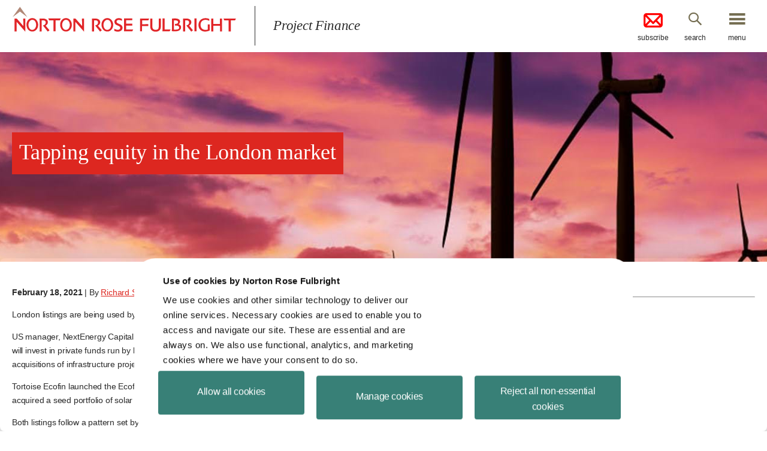

--- FILE ---
content_type: text/html; charset=utf-8
request_url: https://www.projectfinance.law/publications/2021/february/tapping-equity-in-the-london-market/
body_size: 7225
content:
<!DOCTYPE html>
<html lang="en">
<!-- START HEAD-->

<head>
    
<!-- Google tag (gtag.js) --> <script async src="https://www.googletagmanager.com/gtag/js?id=G-99MCG09P0W"></script> <script>   window.dataLayer = window.dataLayer || [];   function gtag(){dataLayer.push(arguments);}   gtag('js', new Date());   gtag('config', 'G-99MCG09P0W'); </script>
<title>Tapping equity in the London market | Norton Rose Fulbright - February 2021</title>
<meta name="viewport" content="initial-scale=1" />
<meta http-equiv="Content-Type" content="text/html; charset=utf-8" />
<meta http-equiv="X-UA-Compatible" content="IE=edge,chrome=1" />
<meta name="description" content="London listings are being used by some investment managers to raise capital to invest in US renewable energy assets." />
<meta name="keywords" content="London listings,US renewable energy assets" />
<meta name="SKYPE_TOOLBAR" content="SKYPE_TOOLBAR_PARSER_COMPATIBLE" />
<meta property="og:title" content="Tapping equity in the London market | Norton Rose Fulbright" />
<meta property="og:image" content="/assets/images/global/norton-rose-fulbright-icon.jpg" />
<meta property="og:description" content="London listings are being used by some investment managers to raise capital to invest in US renewable energy assets." />
<link rel='shortcut icon' type='image/x-icon' href='/media/5584/favicon.jpg?mode=pad&width=32&height=32' />
<script id="Cookiebot" src="https://consent.cookiebot.com/uc.js" data-cbid="400c6fc7-3481-44c2-800d-c3f5d5158e11" data-blockingmode="auto" type="text/javascript"></script>

<link href="/DependencyHandler.axd?s=L2Fzc2V0cy9jc3MvbWFpbi5jc3M7L2Fzc2V0cy9jc3MvY3VzdG9tLmNzczs&amp;t=Css&amp;cdv=984571413" type="text/css" rel="stylesheet"/>
<link as="font" href="/assets/icons/icomoon.woff" type="font/woff2" crossorigin="anonymous">
    <link rel="canonical" href="https://www.projectfinance.law/publications/2021/february/tapping-equity-in-the-london-market/"/>    

</head>

<!--[if IE 9]><body class="no-js ie ie9"><!--<![endif]-->
<!--[if (gt IE 9)|!(IE)]><!-->
<body >
<!--<![endif]-->  
    <!-- START HEADER-->
    <header id="siteHeader" role="banner" class="site-header">
        <div id="searchBar" class="search-bar">
            <div class="container">
                <form action="/search" method="get">
                    <label class="hide" for="siteSearch">Search</label>
                    <input type="text" name="query" placeholder="Search" id="siteSearch" class="search-input" />
                    <button type="submit" name="search-button" value="Go" class="search-submit">Go</button>
                </form>
            </div><a id="searchClose" href="#" title="Close Search" class="close-btn">close</a>
        </div>
        <div class="container">
            <a href="/" title="Project Finance" class="site-logo">
                <span>Project Finance</span>
            </a>
                <div class="site-title">
                    <div class="text">Project Finance</div>
                </div>
                                            <div class="action-buttons ">
                            <a target="_blank" href="https://engage.nortonrosefulbright.com/v/2s2mfdfk" title="Subscribe" class="subscribe-btn">
                                <img alt="subscribe icon" class="mail-icon" style="margin-left:auto;margin-right:auto;display:block;position:relative;margin-bottom: 10.05%" src="/assets/images/icons/mail-32.png"/>subscribe
                            </a>
                        <a href="#" title="Search" class="search-btn search-bar-btn">search</a>
                        <a id="menuBtn" href="#" title="Menu" class="nav-btn">menu</a>
                    </div>
        </div>
    </header>
    <!-- START MENU MODAL	-->
    <nav id="menuOverlay" class="modal-nav modal">
        <div class="container">
            <a href="/" title="Project Finance" class="nav-logo"></a>
                <div class="site-title">
                    <div class="text">Project Finance</div>
                </div>
                        <div class="action-buttons"><a href="#" title="Close" class="modal-close">close</a></div>
            <ul>
        <li><a href="/" title="Home">Home</a></li>
        <li><a href="/newswire-archive/" title="NewsWire archive">NewsWire archive</a></li>
        <li><a href="/podcasts/" title="Currents podcast">Currents podcast</a></li>
        <li><a href="/earth-wind-and-solar/" title="Earth, Wind and Solar podcast">Earth, Wind and Solar podcast</a></li>
        <li><a href="/tax-equity-news/" title="Tax Equity News">Tax Equity News</a></li>
        <li><a href="/blog/" title="Project finance blog">Project finance blog</a></li>
        <li><a href="/meet-our-us-and-latin-american-team/" title="Meet our US and Latin American team">Meet our US and Latin American team</a></li>
    

    

</ul>

        </div>
    </nav>
    <!-- END MENU MODAL-->
    <!-- START FALLBACK MESSAGE-->
    <div id="fallbackMessageModal" class="fallback-message modal">
        <div class="container">
            <div class="action-buttons"><a href="#" title="Close" class="modal-close">close</a></div>
            <div class="fallback-text">
                <h1 class="primary-header">You are using an <strong>outdated</strong> browser.</h1>
                <p>Please <a href="http://browsehappy.com/" target="_blank" rel="noopener" title="upgrade your browser" class="upgrade">upgrade your browser</a> to improve your experience.</p>
            </div>
        </div>
    </div>
    <!-- END REGISTER MODAL-->
<!-- END HEADER-->

    
    <div role="main" class="">
        


<!-- START CONTENT HERO-->
<section style="background-image: url(/media/1671/turbines_96653547.jpg?mode=crop&amp;width=1900&amp;height=350&amp;rnd=132054474470000000);" class="content-hero">
    <div class="container ">
            <h1 class="hero-title"><span class="wrap" style=><span class="inner" style=>Tapping equity in the London market</span></span></h1>
            </div>
</section>
<!-- END CONTENT HERO-->

<div class="container">
    <div class="publication-wrapper walledgarden">


<style>
    .topboxcontent-fixed {
        display:block;
        position: relative;
        width: 100%; /* Or set a specific width */
        border-bottom: 1px solid #ccc; /* Optional for separation */
        padding-left:20px;
    }

</style>
<aside class="sticky-sidebar ">
    <div class="topboxcontent-fixed">
            <hr />
            <p><strong>NewsWire Editor</strong></p>
            <p>
                <a href="https://www.nortonrosefulbright.com/en-US/people/1016444" title="Keith Martin"><strong><span style="color: #dd2720;text-decoration:underline;">Keith Martin</span></strong></a><br />
                <strong>Partner, United States</strong><br />
                Washington DC<br />
                <a href="mailto:keith.martin@nortonrosefulbright.com"><span style="color: #dd2720;text-decoration:underline;">Email</span></a><br />
                T: +1 202 974 5674
            </p>
                        <style>
                    .tags-grid {
                        padding-bottom: 20px;
                    }

                    .tag-label {
                        font-size: 12.69px;
                        font-weight: 700;
                        color: #fff;
                        white-space: nowrap;
                        text-shadow: 0 -1px 0 rgba(0,0,0,.25);
                    }

                    .tag {
                        cursor: pointer;
                        padding: 7px;
                        background: #dd2720;
                        border-radius: 30px;
                        margin-bottom: 5px;
                        margin-left: 2px;
                        color: white;
                    }
                </style>
                <h3 class="primary-header branded">Learn More</h3>
                <div class="tags-grid">
                        <span class="tag-label">
                            <a class="tag" href="/blog/London" title="London">London</a>
                        </span>
                </div>
        <nav>
            <div class="action-btns">
                    <a href="/media/5612/pfn_0221.pdf" target="_blank" title="Download PDF of the NewsWire" class="btn-std icon-pdf">Download PDF of the NewsWire</a>
                <a href="https://sites-nortonrosefulbright.vuturevx.com/5/10011/form/country-redirect.asp" target="_blank" title="Subscribe to the NewsWire by email" class="btn-std">Subscribe to the NewsWire by email</a>
            </div>
        </nav>

        <div class="share-link">
            <a id="shareBtn" href="#" title="Add to favourites" class="shareBtn icon-share-box">Share this</a>
            <div id="share" class="share share-box">
                <ul id="shareLinks" class="shareLinks"></ul>
            </div>
        </div>
    </div>

</aside>
        <article class="publication-content rte">
            <h1 class="print-title">Tapping equity in the London market</h1>
            <div class="post-details profile-photo">
                    <strong>February 18, 2021</strong>
                | By <a href="http://www.nortonrosefulbright.com/people/3834/richard-sheen">Richard Sheen</a> in London            </div>

<!-- START CONTENT BLOCK-->
<div id="tapping-equity-in-the-london-market" class="content-module">
 
        
  
 
    <p>London listings are being used by some investment managers to raise capital to invest in US renewable energy assets.</p>
<p>US manager, NextEnergy Capital, announced a planned £300 million raise in early February for a renewables investment trust that will invest in private funds run by both its investment manager and third-party firms as well as make co-investments and direct acquisitions of infrastructure projects. </p>
<p>Tortoise Ecofin launched the Ecofin US Renewables Infrastructure Trust PLC in December 2020 raising $125 million. This fund acquired a seed portfolio of solar projects serving utility and commercial offtakers in three US states shortly after its listing. </p>
<p>Both listings follow a pattern set by US Solar Fund PLC, which launched in 2019 with an Australian manager, New Energy Solar, and raised £200 million to invest primarily in North American solar assets. </p>
<p>London has become popular for such listings because of the relative efficiency of raising capital and the access to a wide pool of knowledgeable investors with an appetite for renewable energy assets.</p>
<p>Investors in these types of funds typically expect a progressive annual dividend yield of more than 5%, and such funds usually target a net total return (once fully invested) of 7% or more.</p>
<h2>Attraction</h2>
<p>Assets such as solar and wind provide certain contracted revenue flows affording closed-end funds the ability to pay regular targeted dividend payments to investors. At a time of historic low interest rates, such vehicles are attractive to a range of institutional investors including pension funds, insurance companies, sovereign funds and wealth managers as well as retail investors. </p>
<p>The asset class has also benefited from an increased focus on responsible and sustainable investing against a background of increased awareness of environmental issues and changes in government policy, not least resulting from the recent change in the US administration.</p>
<p>The London Stock Exchange is home to over 450 listed investment funds, which in aggregate, represent more than $200 billion in market capitalization. It is considered to be the world’s leading market destination for listing funds.</p>
<p>The market provides a platform for a wide range of investment funds and strategies to access pools of capital from both institutional and retail investors and has been at the forefront of admitting funds investing in alternative asset classes such as renewable energy infrastructure and private equity.</p>
<p>Initially, many of these funds targeted European assets. Interest from managers of US-based (as well as other international) assets has been growing.</p>
<p>London provides managers with a number of potential comparative advantages over other listing venues, including a well-established and knowledgeable investor base with a large pool of investable capital and a strong understanding of the fund market, key asset classes and investment strategies.</p>
<p>The market allows an efficient mechanism from a both a cost and logistical perspective for growing a fund through further equity issuances, including placing or share issuance programs. This allows funds to expand and broaden their investments as their strategies evolve and as they build an investment track record.</p>
<p>In the secondary market, London affords multiple trading channels offering intra-day liquidity for funds.</p>
<p>It has a well-developed network of experienced advisers, including banks and brokers, law firms, accounting firms and fund administrators that provide the necessary support for initial public offerings and during the life of the fund, as well as access to a wide base of experienced independent directors for fund boards.</p>
<p>The market for new fund listings has not been materially affected by the global pandemic, and there was significant activity in the fourth quarter of 2020 and in the first month of the new year. Investor IPO roadshows have been run effectively on an entirely virtual basis.</p>
<h2>Structure</h2>
<p>London-listed closed-end funds are typically structured as UK investment trust companies or Channel Island companies (Guernsey in particular).</p>
<p>Such funds may invest into US assets through the establishment of a US holding company designed to mitigate tax leakage between the UK and the US.   </p>
<p>A listing will typically be sought on the “Main Market” in London, either through a premium listing or a listing on the “Specialist Fund Segment,” which has more flexible eligibility criteria for a closed-end fund and less onerous post-listing continuing obligations. A premium listing means the listing is, in broad terms, subject to the highest listing standards and more extensive continuing obligations. Fund listings by renewables fund managers are less common on the AIM market. </p>
<p>For a premium listing, a closed-end fund will need to satisfy certain asset diversification requirements to ensure that there is prudent risk spreading within its portfolio.  As with other fund listing venues, including New York, the usual historical financial track record requirements for new applicants will not apply to newly established funds. The London market also allows the listing of special-purpose acquisition companies (SPACs), a structure familiar in the United States.</p>
<p>Typically, a closed-end fund whose objective is to invest in renewable infrastructure will hold its investments in projects through special-purpose vehicles that are ring-fenced from other investments to mitigate portfolio cross-contagion. </p>
<p>Funds acquiring US assets often seek to introduce bank leverage and tax equity into the investment structure, usually with the fund having a controlling equity stake.  However, such funds can enable minority investments to be taken, including through a range of joint venture and co-investment arrangements with third parties. </p>
<p>Funds target assets at the different stages of development, although given the objective of providing regular income returns to investors, funds targeting projects that are already operational or operational in the near term will have certain advantages over portfolios comprising development- and construction-phase projects where contractual income through offtake agreements will be delayed and where the fund may bear some development or construction risk (although these will often by mitigated through development or construction contracts).</p>
<p>Closed-end listed funds usually issue a single class of ordinary share with full voting rights and have a separate board independent of the investment manager.  The strength of the board, and the corporate governance arrangements more generally, are becoming increasingly important within the institutional investor community. </p>
<p>The investment manager will have an investment management agreement in place with the fund and will usually be afforded a high degree of investment discretion within the parameters of the fund’s investment policies and restrictions.  Management agreements will often be terminable on between six and 12 months’ notice, usually after an initial post IPO fixed period of, typically, between two and four years or so.  Management fees on these funds vary, but are often between 0.5 and 1% of net asset value.  Some funds also include an additional performance-based fee based on investment outperformance of hurdle returns.  </p>
<p>The total costs of a London IPO for a closed-end company (including commissions on sales of shares) are usually limited to 2% of the initial fund net asset value.</p>
<h2>Brexit</h2>
<p>The impact of the UK leaving the European Union at the beginning of this year does not seem to have diminished investor interest in these types of vehicles, although accessing non-UK European investors remains a little complicated given the requirement to comply with a range of local private placement regimes. </p>
<p>These types of closed-end fund may also be of interest to US and other international investors, although navigating regulatory requirements, securities law and differing tax considerations is not without some challenges.</p>

</div>

<!-- END CONTENT BLOCK-->
            <div class="post-details">
                
            </div>

        </article>
    </div>
</div>

<!-- START NEXT ARTICLE BUTTON-->
<div class="next-article-wrap">
    </div>
<!-- END NEXT ARTICLE BUTTON-->


<script src="//cdnjs.cloudflare.com/ajax/libs/gsap/1.16.1/TweenMax.min.js"></script>
<script src="https://cdnjs.cloudflare.com/ajax/libs/ScrollMagic/2.0.8/ScrollMagic.min.js"></script>
<script src="https://cdnjs.cloudflare.com/ajax/libs/ScrollMagic/2.0.8/plugins/animation.gsap.min.js"></script>
<script src="/assets/js/vendor/lazysizes.min.js"></script>




        <p class="blog-author-ampersand" style="display:none;">
        
                <span>Richard Sheen</span>

        
        </p>
        
                <p class="blog-author-and" style="display:none;">
        
                <span>Richard Sheen</span>

        
        </p>
        
        
        <p class="blog-author-double-dash" style="display:none;">
        
                <span>Richard Sheen</span>

        
        </p>
        
        <p class="blog-author-double-space" style="display:none;">
        
                <span>Richard Sheen</span>

        
        </p>
    </div>
    
    <div class="container no-padding">
        
        
    </div>

<!-- START GLOBAL PROMO LINKS-->
    <section id="blogNetwork" class="global-promo-links">
        <div class="container no-padding">
                <ul class="logos">
                        <li><a target="" title="Norton Rose Full Bright"><img src="/media/1008/logo-norton-rose-fulbright.png?mode=pad&height=65" alt="Norton Rose Full Bright"/></a></li>
                        <li><a target="" title="Blog Network"><img src="/media/1009/logo-blog-network.png?mode=pad&height=65" alt="Blog Network"/></a></li>
                </ul>

                <ul class="promo-list">
                        <li>
                            <article>
                                <div class="text                                         no-image
 ">
                                    <a target="_blank" href="http://www.pfnewswire.com/" rel="noopener" title="Project Finance News" class="title">Project Finance News</a>
                                    <p><!DOCTYPE html>
<html>
<head>
</head>
<body>
<p><span>For developments affecting project finance and the energy sector.</span></p>
</body>
</html></p>
                                </div>
                            </article>
                        </li>
                </ul>
            
        </div>
        <div class="container no-padding" style="padding:10px;">
            <p>Norton Rose Fulbright US LLP © 2026. All Rights Reserved.</p>
        </div>
    </section>
<!-- END GLOBAL PROMO LINKS-->
<!-- START FOOTER-->
<footer role="contentinfo" class="site-footer">
    <div class="container">
            <ul class="footer-links">
                    <li><a href="http://www.nortonrosefulbright.com/legal-notices-and-disclaimers/" target="_blank" title="Legal notices">Legal notices</a></li>
                    <li><a href="http://www.nortonrosefulbright.com/privacy-notice/" target="_blank" title="Privacy notice">Privacy notice</a></li>
                    <li><a href="https://www.nortonrosefulbright.com/en/global-statement/cookies-policy" target="_blank" title="Cookies policy">Cookies policy</a></li>
                    <li><a href="https://www.nortonrosefulbright.com/en-us/global-statements/do-not-sell-or-share-my-personal-information-or-limit-the-use-of-my-sensitive-personal-information" target="_blank" title="Do Not Sell or Share My Personal Information">Do Not Sell or Share My Personal Information</a></li>
                    <li><a href="https://www.nortonrosefulbright.com/en-us/global-statements/do-not-sell-or-share-my-personal-information-or-limit-the-use-of-my-sensitive-personal-information" target="_blank" title="Limit the Use of My Sensitive Personal Information">Limit the Use of My Sensitive Personal Information</a></li>
            </ul>
                    <ul class="social-list">
                    <li><a target="_blank" href="https://twitter.com/NLawGlobal" rel="noopener" title="Twitter" class="social-twitter icon-twitter"><span>Twitter</span></a></li>
                    <li><a target="_blank" href="https://www.facebook.com/NortonRoseFulbright" rel="noopener" title="Facebook" class="social-facebook icon-facebook"><span>Facebook</span></a></li>
                    <li><a target="_blank" href="https://www.linkedin.com/company/nortonrosefulbright" rel="noopener" title="Linkedin" class="social-linkedin icon-linkedin"><span>Linkedin</span></a></li>
                    <li><a target="_blank" href="https://www.youtube.com/user/nortonrosefulbright" rel="noopener" title="YouTube" class="social-youtube icon-youtube"><span>YouTube</span></a></li>
            </ul>
    </div>
</footer>
<script data-main="/assets/js/main" src="/assets/js/vendor/require.min.js?v=637560018100000000" async="async"></script>
<script src="/DependencyHandler.axd?s=L2Fzc2V0cy9qcy92ZW5kb3IvbW9kZXJuaXpyLm1pbi5qczs&amp;t=Javascript&amp;cdv=984571413" type="text/javascript"></script><script src="/umbraco/surface/asset/youtubeiframeapi" type="text/javascript"></script>
<!-- END FOOTER-->
            <script>(function(i, s, o, g, r, a, m){i['GoogleAnalyticsObject']=r; i[r]=i[r] || function(){(i[r].q=i[r].q || []).push(arguments)}, i[r].l=1 * new Date(); a=s.createElement(o), m=s.getElementsByTagName(o)[0]; a.async=1; a.src=g; m.parentNode.insertBefore(a, m)})(window, document, 'script', '/umbraco/surface/asset/googleanalytics', 'ga'); ga('create', 'UA-69497242-18', 'auto'); ga('send', 'pageview');</script>

</body>


--- FILE ---
content_type: text/css
request_url: https://www.projectfinance.law/DependencyHandler.axd?s=L2Fzc2V0cy9jc3MvbWFpbi5jc3M7L2Fzc2V0cy9jc3MvY3VzdG9tLmNzczs&t=Css&cdv=984571413
body_size: 20615
content:

html{font-family:sans-serif;-ms-text-size-adjust:100%;-webkit-text-size-adjust:100%}body{margin:0}article,aside,details,figcaption,figure,footer,header,hgroup,main,nav,section,summary{display:block}audio,canvas,progress,video{display:inline-block;vertical-align:baseline}audio:not([controls]){display:none;height:0}[hidden],template{display:none}abbr[title]{border-bottom:1px dotted}b,optgroup,strong{font-weight:700}dfn{font-style:italic}h1{font-size:2em;margin:.67em 0}mark{background:#ff0;color:#000}small{font-size:80%}sub,sup{font-size:75%;line-height:0;position:relative;vertical-align:baseline}sup{top:-.5em}sub{bottom:-.25em}img{border:0}svg:not(:root){overflow:hidden}figure{margin:1em 40px}hr{-moz-box-sizing:content-box;box-sizing:content-box;height:0}pre{overflow:auto}code,kbd,pre,samp{font-family:monospace,monospace;font-size:1em}button,input,optgroup,select,textarea{color:inherit;font:inherit;margin:0}button{overflow:visible}button,select{text-transform:none}button,html input[type=button],input[type=reset],input[type=submit]{-webkit-appearance:button;cursor:pointer}button[disabled],html input[disabled]{cursor:default}button::-moz-focus-inner,input::-moz-focus-inner{border:0;padding:0}input{line-height:normal}input[type=checkbox],input[type=radio]{box-sizing:border-box;padding:0}input[type=number]::-webkit-inner-spin-button,input[type=number]::-webkit-outer-spin-button{height:auto}input[type=search]{-webkit-appearance:textfield;-moz-box-sizing:content-box;-webkit-box-sizing:content-box;box-sizing:content-box}input[type=search]::-webkit-search-cancel-button,input[type=search]::-webkit-search-decoration{-webkit-appearance:none}fieldset{border:1px solid silver;margin:0 2px;padding:.35em .625em .75em}legend{border:0;padding:0}textarea{overflow:auto;resize:none}table{border-collapse:collapse;border-spacing:0}td,th{padding:0}.slick-slider{position:relative;display:block;box-sizing:border-box;-moz-box-sizing:border-box;-webkit-touch-callout:none;-webkit-user-select:none;-khtml-user-select:none;-moz-user-select:none;-ms-user-select:none;user-select:none;-ms-touch-action:pan-y;touch-action:pan-y;-webkit-tap-highlight-color:transparent}.slick-list{position:relative;overflow:hidden;display:block;margin:0;padding:0}.slick-list:focus{outline:0}.slick-list.dragging{cursor:pointer;cursor:hand}.slick-slider .slick-list,.slick-slider .slick-track{-webkit-transform:translate3d(0,0,0);-moz-transform:translate3d(0,0,0);-ms-transform:translate3d(0,0,0);-o-transform:translate3d(0,0,0);transform:translate3d(0,0,0)}.slick-track{position:relative;left:0;top:0;display:block}.slick-track:after,.slick-track:before{content:"";display:table}.slick-track:after{clear:both}.slick-loading .slick-track{visibility:hidden}.slick-slide{float:left;height:100%;min-height:1px;display:none}[dir=rtl] .slick-slide{float:right}.slick-slide img{display:block}.slick-slide.slick-loading img{display:none}.slick-slide.dragging img{pointer-events:none}.slick-initialized .slick-slide{display:block}.slick-loading .slick-slide{visibility:hidden}.slick-vertical .slick-slide{display:block;height:auto;border:1px solid transparent}.jp-audio :focus,.jp-audio-stream :focus,.jp-video :focus{outline:0}.jp-audio button::-moz-focus-inner,.jp-audio-stream button::-moz-focus-inner,.jp-video button::-moz-focus-inner{border:0}.jp-audio,.jp-audio-stream,.jp-video{font-size:16px;font-family:Verdana,Arial,sans-serif;line-height:1.6;color:#666;border:1px solid #009be3;background-color:#eee}.jp-audio{width:420px}.jp-audio-stream{width:182px}.jp-video-270p{width:480px}.jp-video-360p{width:640px}.jp-video-full{width:480px;height:270px;position:static!important}.jp-video-full div div{z-index:1000}.jp-video-full .jp-jplayer{top:0;left:0;position:fixed!important;overflow:hidden}.jp-video-full .jp-gui{position:fixed!important;top:0;left:0;width:100%;height:100%;z-index:1001}.jp-video-full .jp-interface{position:absolute!important;bottom:0;left:0}.jp-interface{position:relative;background-color:#eee;width:100%}.jp-audio .jp-interface,.jp-audio-stream .jp-interface{height:80px}.jp-video .jp-interface{border-top:1px solid #009be3}.jp-controls-holder{clear:both;width:440px;margin:0 auto;position:relative;overflow:hidden;top:-8px}.jp-interface .jp-controls{margin:0;padding:0;overflow:hidden}.jp-audio .jp-controls{width:380px;padding:20px 20px 0}.jp-audio-stream .jp-controls{position:absolute;top:20px;left:20px;width:142px}.jp-video .jp-type-single .jp-controls{width:78px;margin-left:200px}.jp-video .jp-type-playlist .jp-controls{width:134px;margin-left:172px}.jp-video .jp-controls{float:left}.jp-controls button{display:block;float:left;overflow:hidden;text-indent:-9999px;border:none;cursor:pointer}.jp-play{width:40px;height:40px;background:url("/assets/images/audio-podcast/audio-podcast-sprites.png") no-repeat}.jp-play:focus{background:url("/assets/images/audio-podcast/audio-podcast-sprites.png") -41px 0 no-repeat}.jp-state-playing .jp-play{background:url("/assets/images/audio-podcast/audio-podcast-sprites.png") 0 -42px no-repeat}.jp-state-playing .jp-play:focus{background:url("/assets/images/audio-podcast/audio-podcast-sprites.png") -41px -42px no-repeat}.jp-next,.jp-previous,.jp-stop{width:28px;height:28px;margin-top:6px}.jp-stop{background:url("/assets/images/audio-podcast/audio-podcast-sprites.png") 0 -83px no-repeat;margin-left:10px}.jp-stop:focus{background:url("/assets/images/audio-podcast/audio-podcast-sprites.png") -29px -83px no-repeat}.jp-previous{background:url("/assets/images/audio-podcast/audio-podcast-sprites.png") 0 -112px no-repeat}.jp-previous:focus{background:url("/assets/images/audio-podcast/audio-podcast-sprites.png") -29px -112px no-repeat}.jp-next{background:url("/assets/images/audio-podcast/audio-podcast-sprites.png") 0 -141px no-repeat}.jp-next:focus{background:url("/assets/images/audio-podcast/audio-podcast-sprites.png") -29px -141px no-repeat}.jp-progress{overflow:hidden;background-color:#ddd}.jp-audio .jp-progress{position:absolute;top:32px;height:15px}.jp-audio .jp-type-single .jp-progress{left:110px;width:186px}.jp-audio .jp-type-playlist .jp-progress{left:166px;width:130px}.jp-video .jp-progress{top:0;left:0;width:100%;height:10px}.jp-seek-bar{background:url("/assets/images/audio-podcast/audio-podcast-sprites.png") 0 -202px repeat-x;width:0;height:100%;cursor:pointer}.jp-play-bar{background:url("/assets/images/audio-podcast/audio-podcast-sprites.png") 0 -218px repeat-x;width:0;height:100%}.jp-seeking-bg{background:url("/assets/images/audio-podcast/audio-podcast-seeking.gif")}.jp-state-no-volume .jp-volume-controls{display:none}.jp-volume-controls{position:absolute;top:32px;left:308px;width:200px}.jp-audio-stream .jp-volume-controls{left:70px}.jp-video .jp-volume-controls{top:12px;left:50px}.jp-volume-controls button{display:block;position:absolute;overflow:hidden;text-indent:-9999px;border:none;cursor:pointer}.jp-mute,.jp-volume-max{width:18px;height:15px}.jp-mute{background:url("/assets/images/audio-podcast/audio-podcast-sprites.png") 0 -170px no-repeat}.jp-mute:focus{background:url("/assets/images/audio-podcast/audio-podcast-sprites.png") -19px -170px no-repeat}.jp-state-muted .jp-mute{background:url("/assets/images/audio-podcast/audio-podcast-sprites.png") -60px -170px no-repeat}.jp-state-muted .jp-mute:focus{background:url("/assets/images/audio-podcast/audio-podcast-sprites.png") -79px -170px no-repeat}.jp-volume-max{left:74px;background:url("/assets/images/audio-podcast/audio-podcast-sprites.png") 0 -186px no-repeat}.jp-volume-max:focus{background:url("/assets/images/audio-podcast/audio-podcast-sprites.png") -19px -186px no-repeat}.jp-volume-bar{position:absolute;overflow:hidden;background:url("/assets/images/audio-podcast/audio-podcast-sprites.png") 0 -250px repeat-x;top:5px;left:22px;width:46px;height:5px;cursor:pointer}.jp-volume-bar-value{background:url("/assets/images/audio-podcast/audio-podcast-sprites.png") 0 -256px repeat-x;width:0;height:5px}.jp-audio .jp-time-holder{position:absolute;top:50px}.jp-audio .jp-type-single .jp-time-holder{left:110px;width:186px}.jp-audio .jp-type-playlist .jp-time-holder{left:166px;width:130px}.jp-current-time,.jp-duration{width:60px;font-size:.64em;font-style:oblique}.jp-current-time{float:left;display:inline;cursor:default}.jp-duration{float:right;display:inline;text-align:right;cursor:pointer}.jp-video .jp-current-time{margin-left:20px}.jp-video .jp-duration{margin-right:20px}.jp-details{font-weight:700;text-align:center;cursor:default}.jp-details,.jp-playlist{width:100%;background-color:#ccc;border-top:1px solid #009be3}.jp-type-playlist .jp-details,.jp-type-single .jp-details{border-top:none}.jp-details .jp-title{margin:0;padding:5px 20px;font-size:.72em;font-weight:700}.jp-playlist ul{list-style-type:none;margin:0;padding:0 20px;font-size:.72em}.jp-playlist li{padding:5px 0 4px 20px;border-bottom:1px solid #eee}.jp-playlist li div{display:inline}div.jp-type-playlist div.jp-playlist li:last-child{padding:5px 0 5px 20px;border-bottom:none}div.jp-type-playlist div.jp-playlist li.jp-playlist-current{list-style-type:square;list-style-position:inside;padding-left:7px}div.jp-type-playlist div.jp-playlist a{color:#333;text-decoration:none}div.jp-type-playlist div.jp-playlist a.jp-playlist-current,div.jp-type-playlist div.jp-playlist a:hover{color:#0d88c1}div.jp-type-playlist div.jp-playlist a.jp-playlist-item-remove{float:right;display:inline;text-align:right;margin-right:10px;font-weight:700;color:#666}div.jp-type-playlist div.jp-playlist a.jp-playlist-item-remove:hover{color:#0d88c1}div.jp-type-playlist div.jp-playlist span.jp-free-media{float:right;display:inline;text-align:right;margin-right:10px}div.jp-type-playlist div.jp-playlist span.jp-free-media a{color:#666}div.jp-type-playlist div.jp-playlist span.jp-free-media a:hover{color:#0d88c1}span.jp-artist{font-size:.8em;color:#666}.jp-video-play{width:100%;overflow:hidden;cursor:pointer;background-color:transparent}.jp-video-270p .jp-video-play{margin-top:-270px;height:270px}.jp-video-360p .jp-video-play{margin-top:-360px;height:360px}.jp-video-full .jp-video-play{height:100%}.jp-video-play-icon{position:relative;display:block;width:112px;height:100px;margin-left:-56px;margin-top:-50px;left:50%;top:50%;background:url("/assets/images/audio-podcast/audio-podcast-play.png") no-repeat;text-indent:-9999px;border:none;cursor:pointer}.jp-video-play-icon:focus{background:url("/assets/images/audio-podcast/audio-podcast-play.png") 0 -100px no-repeat}.jp-jplayer,.jp-jplayer audio{width:0;height:0}.jp-jplayer{background-color:#000}.jp-toggles{padding:0;margin:0 auto;overflow:hidden}.jp-audio .jp-type-single .jp-toggles{width:25px}.jp-audio .jp-type-playlist .jp-toggles{width:55px;margin:0;position:absolute;left:325px;top:50px}.jp-video .jp-toggles{position:absolute;right:16px;margin:10px 0 0;width:100px}.jp-toggles button{display:block;float:left;width:25px;height:18px;text-indent:-9999px;line-height:100%;border:none;cursor:pointer}.jp-full-screen{background:url("/assets/images/audio-podcast/audio-podcast-sprites.png") 0 -310px no-repeat;margin-left:20px}.jp-full-screen:focus{background:url("/assets/images/audio-podcast/audio-podcast-sprites.png") -30px -310px no-repeat}.jp-state-full-screen .jp-full-screen{background:url("/assets/images/audio-podcast/audio-podcast-sprites.png") -60px -310px no-repeat}.jp-state-full-screen .jp-full-screen:focus{background:url("/assets/images/audio-podcast/audio-podcast-sprites.png") -90px -310px no-repeat}.jp-repeat{background:url("/assets/images/audio-podcast/audio-podcast-sprites.png") 0 -290px no-repeat}.jp-repeat:focus{background:url("/assets/images/audio-podcast/audio-podcast-sprites.png") -30px -290px no-repeat}.jp-state-looped .jp-repeat{background:url("/assets/images/audio-podcast/audio-podcast-sprites.png") -60px -290px no-repeat}.jp-state-looped .jp-repeat:focus{background:url("/assets/images/audio-podcast/audio-podcast-sprites.png") -90px -290px no-repeat}.jp-shuffle{background:url("/assets/images/audio-podcast/audio-podcast-sprites.png") 0 -270px no-repeat;margin-left:5px}.jp-shuffle:focus{background:url("/assets/images/audio-podcast/audio-podcast-sprites.png") -30px -270px no-repeat}.jp-state-shuffled .jp-shuffle{background:url("/assets/images/audio-podcast/audio-podcast-sprites.png") -60px -270px no-repeat}.jp-state-shuffled .jp-shuffle:focus{background:url("/assets/images/audio-podcast/audio-podcast-sprites.png") -90px -270px no-repeat}.jp-no-solution{padding:5px;font-size:.8em;background-color:#eee;border:2px solid #009be3;color:#000;display:none}.jp-no-solution a{color:#000}.jp-no-solution span{font-size:1em;display:block;text-align:center;font-weight:700}@font-face{font-family:icomoon;font-style:normal;font-weight:400;src:url("/assets/icons/icomoon.eot");src:url("/assets/icons/icomoon.eot?#iefix") format("embedded-opentype"),url("/assets/icons/icomoon.svg#icomoon") format("svg"),url("/assets/icons/icomoon.woff") format("woff"),url("/assets/icons/icomoon.ttf") format("truetype")}.clearfix:after,.login-form-container form:after,.register-form-container form:after{content:"";display:table;clear:both}*,:after,:before{box-sizing:border-box}.btn,a,button,select,textarea{-webkit-transition:.5s ease-in-out;-moz-transition:.5s ease-in-out;transition:.5s ease-in-out}::-ms-clear{display:none}input,textarea{-webkit-appearance:none;-moz-appearance:none;-ms-appearance:none;-o-appearance:none;appearance:none}select{border-radius:0}input[type=submit]{cursor:pointer}*{-webkit-tap-highlight-color:transparent;-webkit-tap-highlight-color:transparent;box-sizing:border-box}:after,:before{box-sizing:border-box}html{font-size:62.5%;height:100%}@media(max-width:990px){html{font-size:55%}}body{-ms-overflow-style:scrollbar!important;color:#2b2b2b;font-family:Georgia,Cambria,"Times New Roman",Times,serif;font-size:1.5rem;height:100%;letter-spacing:-.02rem}body.scroll-fix{overflow:hidden;width:100%}div[role=main]{overflow:hidden;padding-top:87px}@media(max-width:990px){div[role=main]{padding-top:82px}}div[role=main].alt-offset{padding-top:140px}@media(max-width:990px){div[role=main].alt-offset{padding-top:120px}}@media(max-width:650px){div[role=main]{padding-top:60px}div[role=main].w-overflow{overflow:visible}div[role=main].alt-offset{padding-top:50px}div[role=main].no-offset{padding-top:0}}div[role=main].no-offset{padding-top:0}@media(max-width:990px){div[role=main].no-offset{padding-top:0}}@media print{div[role=main]{padding-top:0!important}}a{background:0 0;color:#dd2720;text-decoration:none;-webkit-transition:.25s;-moz-transition:.25s;transition:.25s}a:active{outline:#00f dotted 1px}p{font-family:Arial,sans-serif;font-size:1.4rem;line-height:1.7em;margin:0 0 1em}.container{margin:0 auto;max-width:1440px;padding:0 20px;width:100%;zoom:1}.container:after,.container:before{content:" ";display:block;height:0;overflow:hidden}.container:after{clear:both}.container.no-padding{padding:0}.container.wide-layout{max-width:1250px;padding:0 10px}.container.widest-layout{max-width:1440px;padding:0}.container.gutter{padding:0 10px}.blog-sidebar .social-list a span,.hide,.social-list a span{position:absolute;overflow:hidden;clip:rect(0 0 0 0);height:1px;width:1px;margin:-1px;padding:0;border:0}.generic-page-wrapper{zoom:1}.generic-page-wrapper:after,.generic-page-wrapper:before{content:" ";display:block;height:0;overflow:hidden}.generic-page-wrapper:after{clear:both}.generic-page-wrapper article{float:left;padding:0 20px 0 0;width:66.666%}@media only screen and (max-width:900px){.generic-page-wrapper article{float:none;padding:0;width:100%}}.generic-page-wrapper aside{float:right;padding-top:40px;width:33.333%}.generic-page-wrapper aside .inner{padding:0 0 0 20px}.generic-page-wrapper aside .inner h1:first-child,.generic-page-wrapper aside .inner h2:first-child,.generic-page-wrapper aside .inner h3:first-child,.generic-page-wrapper aside .inner h4:first-child,.generic-page-wrapper aside .inner h5:first-child,.generic-page-wrapper aside .inner h6:first-child{margin-top:0}@media only screen and (max-width:900px){.generic-page-wrapper aside{float:none;width:100%}.generic-page-wrapper aside .inner{padding:0}}.more-button{clear:both;padding:20px 0;text-align:center}.alt-bg{background:#fafafa}.sidebar-logo-link{display:block;text-align:center}.sidebar-logo-link img{max-width:100%}.social-list{list-style-type:none;margin:0;padding:0;zoom:1}.social-list:after,.social-list:before{content:" ";display:block;height:0;overflow:hidden}.social-list:after{clear:both}.social-list li{float:left;margin-left:8px}.social-list a{background:#fff;border-radius:100%;display:block;height:28px;padding-top:4px;text-align:center;width:28px}.social-list a:before{color:#55565a;font-size:20px}.social-list a:hover{opacity:.7}.share-link{display:inline-block;position:relative}.share-link>a{color:#2b2b2b;margin-right:30px}.share-link>a:before{bottom:-3px;font-size:20px;margin-right:5px;position:relative}.share-link>a:hover{color:#dd2720}.toggle-button{display:inline-block;padding-right:35px;position:relative}.toggle-button:before{color:#666;position:absolute;right:0;top:4px}.grid{display:flex;flex-wrap:wrap}.grid img{max-width:100%}.grid--nowrap{flex-wrap:nowrap}@media(min-width:651px){.grid{margin:0;width:100%}}.grid__col{-ms-flex-positive:1;-ms-flex-preferred-size:0;flex-basis:0;flex-grow:1;max-width:100%;min-height:1px;position:relative;width:100%}.grid__col--1{flex:0 0 8.333333%;max-width:8.333333%}.grid__col--2{flex:0 0 16.666667%;max-width:16.666667%}.grid__col--3{flex:0 0 25%;max-width:25%}.grid__col--4{flex:0 0 33.333333%;max-width:33.333333%}.grid__col--5{flex:0 0 41.666667%;max-width:41.666667%}.grid__col--6{flex:0 0 50%;max-width:50%}.grid__col--7{flex:0 0 58.333333%;max-width:58.333333%}.grid__col--8{flex:0 0 66.666667%;max-width:66.666667%}.grid__col--9{flex:0 0 75%;max-width:75%}.grid__col--10{flex:0 0 83.333333%;max-width:83.333333%}.grid__col--11{flex:0 0 91.666667%;max-width:91.666667%}.grid__col--12{flex:0 0 100%;max-width:100%}.grid__col--center{margin:auto}@media(min-width:421px){.grid__col--sm{-ms-flex-positive:1;-ms-flex-preferred-size:0;-webkit-box-flex:1;flex-basis:0;flex-grow:1;max-width:100%}.grid__col--sm-auto{flex:1 1;width:auto}.grid__col--sm-1{flex:0 0 8.333333%;max-width:8.333333%}.grid--border .grid__col--sm-1{flex:0 0 calc(8.333333% + 1px);max-width:calc(8.333333% + 1px)}.grid__col--sm-2{flex:0 0 16.666667%;max-width:16.666667%}.grid--border .grid__col--sm-2{flex:0 0 calc(16.666667% + 1px);max-width:calc(16.666667% + 1px)}.grid__col--sm-3{flex:0 0 25%;max-width:25%}.grid--border .grid__col--sm-3{flex:0 0 calc(25% + 1px);max-width:calc(25% + 1px)}.grid__col--sm-4{flex:0 0 33.333333%;max-width:33.333333%}.grid--border .grid__col--sm-4{flex:0 0 calc(33.333333% + 1px);max-width:calc(33.333333% + 1px)}.grid__col--sm-5{flex:0 0 41.666667%;max-width:41.666667%}.grid--border .grid__col--sm-5{flex:0 0 calc(41.666667% + 1px);max-width:calc(41.666667% + 1px)}.grid__col--sm-6{flex:0 0 50%;max-width:50%}.grid--border .grid__col--sm-6{flex:0 0 calc(50% + 1px);max-width:calc(50% + 1px)}.grid__col--sm-7{flex:0 0 58.333333%;max-width:58.333333%}.grid--border .grid__col--sm-7{flex:0 0 calc(58.333333% + 1px);max-width:calc(58.333333% + 1px)}.grid__col--sm-8{flex:0 0 66.666667%;max-width:66.666667%}.grid--border .grid__col--sm-8{flex:0 0 calc(66.666667% + 1px);max-width:calc(66.666667% + 1px)}.grid__col--sm-9{flex:0 0 75%;max-width:75%}.grid--border .grid__col--sm-9{flex:0 0 calc(75% + 1px);max-width:calc(75% + 1px)}.grid__col--sm-10{flex:0 0 83.333333%;max-width:83.333333%}.grid--border .grid__col--sm-10{flex:0 0 calc(83.333333% + 1px);max-width:calc(83.333333% + 1px)}.grid__col--sm-11{flex:0 0 91.666667%;max-width:91.666667%}.grid--border .grid__col--sm-11{flex:0 0 calc(91.666667% + 1px);max-width:calc(91.666667% + 1px)}.grid__col--sm-12{flex:0 0 100%;max-width:100%}.grid--border .grid__col--sm-12{flex:0 0 calc(100% + 1px);max-width:calc(100% + 1px)}}@media(min-width:651px){.grid__col--md{-ms-flex-positive:1;-ms-flex-preferred-size:0;-webkit-box-flex:1;flex-basis:0;flex-grow:1;max-width:100%}.grid__col--md-auto{flex:1 1;width:auto}.grid__col--md-1{flex:0 0 8.333333%;max-width:8.333333%}.grid--border .grid__col--md-1{flex:0 0 calc(8.333333% + 1px);max-width:calc(8.333333% + 1px)}.grid__col--md-2{flex:0 0 16.666667%;max-width:16.666667%}.grid--border .grid__col--md-2{flex:0 0 calc(16.666667% + 1px);max-width:calc(16.666667% + 1px)}.grid__col--md-3{flex:0 0 25%;max-width:25%}.grid--border .grid__col--md-3{flex:0 0 calc(25% + 1px);max-width:calc(25% + 1px)}.grid__col--md-4{flex:0 0 33.333333%;max-width:33.333333%}.grid--border .grid__col--md-4{flex:0 0 calc(33.333333% + 1px);max-width:calc(33.333333% + 1px)}.grid__col--md-5{flex:0 0 41.666667%;max-width:41.666667%}.grid--border .grid__col--md-5{flex:0 0 calc(41.666667% + 1px);max-width:calc(41.666667% + 1px)}.grid__col--md-6{flex:0 0 50%;max-width:50%}.grid--border .grid__col--md-6{flex:0 0 calc(50% + 1px);max-width:calc(50% + 1px)}.grid__col--md-7{flex:0 0 58.333333%;max-width:58.333333%}.grid--border .grid__col--md-7{flex:0 0 calc(58.333333% + 1px);max-width:calc(58.333333% + 1px)}.grid__col--md-8{flex:0 0 66.666667%;max-width:66.666667%}.grid--border .grid__col--md-8{flex:0 0 calc(66.666667% + 1px);max-width:calc(66.666667% + 1px)}.grid__col--md-9{flex:0 0 75%;max-width:75%}.grid--border .grid__col--md-9{flex:0 0 calc(75% + 1px);max-width:calc(75% + 1px)}.grid__col--md-10{flex:0 0 83.333333%;max-width:83.333333%}.grid--border .grid__col--md-10{flex:0 0 calc(83.333333% + 1px);max-width:calc(83.333333% + 1px)}.grid__col--md-11{flex:0 0 91.666667%;max-width:91.666667%}.grid--border .grid__col--md-11{flex:0 0 calc(91.666667% + 1px);max-width:calc(91.666667% + 1px)}.grid__col--md-12{flex:0 0 100%;max-width:100%}.grid--border .grid__col--md-12{flex:0 0 calc(100% + 1px);max-width:calc(100% + 1px)}}@media(min-width:769px){.grid__col--lg{-ms-flex-positive:1;-ms-flex-preferred-size:0;-webkit-box-flex:1;flex-basis:0;flex-grow:1;max-width:100%}.grid__col--lg-auto{flex:1 1;width:auto}.grid__col--lg-1{flex:0 0 8.333333%;max-width:8.333333%}.grid--border .grid__col--lg-1{flex:0 0 calc(8.333333% + 1px);max-width:calc(8.333333% + 1px)}.grid__col--lg-2{flex:0 0 16.666667%;max-width:16.666667%}.grid--border .grid__col--lg-2{flex:0 0 calc(16.666667% + 1px);max-width:calc(16.666667% + 1px)}.grid__col--lg-3{flex:0 0 25%;max-width:25%}.grid--border .grid__col--lg-3{flex:0 0 calc(25% + 1px);max-width:calc(25% + 1px)}.grid__col--lg-4{flex:0 0 33.333333%;max-width:33.333333%}.grid--border .grid__col--lg-4{flex:0 0 calc(33.333333% + 1px);max-width:calc(33.333333% + 1px)}.grid__col--lg-5{flex:0 0 41.666667%;max-width:41.666667%}.grid--border .grid__col--lg-5{flex:0 0 calc(41.666667% + 1px);max-width:calc(41.666667% + 1px)}.grid__col--lg-6{flex:0 0 50%;max-width:50%}.grid--border .grid__col--lg-6{flex:0 0 calc(50% + 1px);max-width:calc(50% + 1px)}.grid__col--lg-7{flex:0 0 58.333333%;max-width:58.333333%}.grid--border .grid__col--lg-7{flex:0 0 calc(58.333333% + 1px);max-width:calc(58.333333% + 1px)}.grid__col--lg-8{flex:0 0 66.666667%;max-width:66.666667%}.grid--border .grid__col--lg-8{flex:0 0 calc(66.666667% + 1px);max-width:calc(66.666667% + 1px)}.grid__col--lg-9{flex:0 0 75%;max-width:75%}.grid--border .grid__col--lg-9{flex:0 0 calc(75% + 1px);max-width:calc(75% + 1px)}.grid__col--lg-10{flex:0 0 83.333333%;max-width:83.333333%}.grid--border .grid__col--lg-10{flex:0 0 calc(83.333333% + 1px);max-width:calc(83.333333% + 1px)}.grid__col--lg-11{flex:0 0 91.666667%;max-width:91.666667%}.grid--border .grid__col--lg-11{flex:0 0 calc(91.666667% + 1px);max-width:calc(91.666667% + 1px)}.grid__col--lg-12{flex:0 0 100%;max-width:100%}.grid--border .grid__col--lg-12{flex:0 0 calc(100% + 1px);max-width:calc(100% + 1px)}}@media(min-width:990px){.grid__col--xl{-ms-flex-positive:1;-ms-flex-preferred-size:0;-webkit-box-flex:1;flex-basis:0;flex-grow:1;max-width:100%}.grid__col--xl-auto{flex:1 1;width:auto}.grid__col--xl-1{flex:0 0 8.333333%;max-width:8.333333%}.grid--border .grid__col--xl-1{flex:0 0 calc(8.333333% + 1px);max-width:calc(8.333333% + 1px)}.grid__col--xl-2{flex:0 0 16.666667%;max-width:16.666667%}.grid--border .grid__col--xl-2{flex:0 0 calc(16.666667% + 1px);max-width:calc(16.666667% + 1px)}.grid__col--xl-3{flex:0 0 25%;max-width:25%}.grid--border .grid__col--xl-3{flex:0 0 calc(25% + 1px);max-width:calc(25% + 1px)}.grid__col--xl-4{flex:0 0 33.333333%;max-width:33.333333%}.grid--border .grid__col--xl-4{flex:0 0 calc(33.333333% + 1px);max-width:calc(33.333333% + 1px)}.grid__col--xl-5{flex:0 0 41.666667%;max-width:41.666667%}.grid--border .grid__col--xl-5{flex:0 0 calc(41.666667% + 1px);max-width:calc(41.666667% + 1px)}.grid__col--xl-6{flex:0 0 50%;max-width:50%}.grid--border .grid__col--xl-6{flex:0 0 calc(50% + 1px);max-width:calc(50% + 1px)}.grid__col--xl-7{flex:0 0 58.333333%;max-width:58.333333%}.grid--border .grid__col--xl-7{flex:0 0 calc(58.333333% + 1px);max-width:calc(58.333333% + 1px)}.grid__col--xl-8{flex:0 0 66.666667%;max-width:66.666667%}.grid--border .grid__col--xl-8{flex:0 0 calc(66.666667% + 1px);max-width:calc(66.666667% + 1px)}.grid__col--xl-9{flex:0 0 75%;max-width:75%}.grid--border .grid__col--xl-9{flex:0 0 calc(75% + 1px);max-width:calc(75% + 1px)}.grid__col--xl-10{flex:0 0 83.333333%;max-width:83.333333%}.grid--border .grid__col--xl-10{flex:0 0 calc(83.333333% + 1px);max-width:calc(83.333333% + 1px)}.grid__col--xl-11{flex:0 0 91.666667%;max-width:91.666667%}.grid--border .grid__col--xl-11{flex:0 0 calc(91.666667% + 1px);max-width:calc(91.666667% + 1px)}.grid__col--xl-12{flex:0 0 100%;max-width:100%}.grid--border .grid__col--xl-12{flex:0 0 calc(100% + 1px);max-width:calc(100% + 1px)}}.primary-header{font-size:2.8rem;font-weight:400;line-height:1.3em;margin:0 0 .5em}.primary-header em,.primary-header.branded{color:#dd2720}.primary-header.large{font-size:3.4rem;color:#000;line-height:1.5em;padding:0 10%}@media(max-width:650px){.primary-header.large{font-size:2.5rem;padding:0}}.secondary-header{font-size:2.4rem;font-weight:400;line-height:1.4em;margin:0 0 .6em}.secondary-header.w-padding{padding:0 10px}.secondary-header.branded{color:#dd2720}.secondary-header.bold{font-weight:700}.tertiary-header{font-size:2.1rem;font-weight:400;line-height:1.4em;margin:0 0 .6em}.tertiary-header.w-padding{padding:0 10px}.tertiary-header.branded{color:#dd2720}.section-header{font-size:2.6rem;font-weight:400;line-height:1.2em;margin:0 0 .5em}.section-header.w-padding{padding:0 10px}.section-header.branded{color:#dd2720}.section-header.bold{font-weight:700}[data-icon]:before{font-family:icomoon;content:attr(data-icon);speak:none;font-weight:400;font-variant:normal;text-transform:none;line-height:1;-webkit-font-smoothing:antialiased;-moz-osx-font-smoothing:grayscale}.action-buttons .nav-btn:before,.action-buttons .search-btn:before,.article-panel .overlay:before,.blog-list a.active:before,.btn-std.w-arrow:before,.btn-std.w-dwn-arrow:before,.favourites-list .remove a:before,.filter-group li.active:before,.filter-group li:before,.icon-arrow-right:before,.icon-check-tick:before,.icon-check:before,.icon-chevron-down-after:after,.icon-chevron-down:before,.icon-chevron-left:before,.icon-chevron-right:before,.icon-chevron-up:before,.icon-circle-left:before,.icon-circle-right:before,.icon-close:before,.icon-eye-open:before,.icon-facebook:before,.icon-googleplus:before,.icon-knowledge:before,.icon-linkedin:before,.icon-menu:before,.icon-pdf:before,.icon-phone:before,.icon-play-btn:before,.icon-question:before,.icon-quote-start:before,.icon-quotes-left:before,.icon-rss:before,.icon-scroll:before,.icon-search:before,.icon-share-box:before,.icon-share:before,.icon-speech-start:before,.icon-star:before,.icon-twitter:before,.icon-youtube:before,.large-hero-slider .slick-next:before,.large-hero-slider .slick-prev:before,.modal-close:before,.next-article-wrapper.left-arrow .arrow-btn:before,.next-article-wrapper.right-arrow .arrow-btn:before,.open .toggle-button:before,.scroll-cta:before,.search-bar .close-btn:before,.submit-btn.w-arrow:before,.submit-btn.w-dwn-arrow:before,.toggle-button:before{font-family:icomoon;font-style:normal;font-variant:normal;font-weight:400;line-height:1;speak:none;text-transform:none;-moz-osx-font-smoothing:grayscale;-webkit-font-smoothing:antialiased}.btn-std.w-arrow:before,.btn-std.w-dwn-arrow:before,.icon-arrow-right:before,.submit-btn.w-arrow:before,.submit-btn.w-dwn-arrow:before{content:""}.icon-chevron-left:before,.large-hero-slider .slick-prev:before,.next-article-wrapper.left-arrow .arrow-btn:before{content:""}.blog-list a.active:before,.icon-chevron-right:before,.large-hero-slider .slick-next:before,.next-article-wrapper.right-arrow .arrow-btn:before{content:""}.icon-chevron-up:before,.open .toggle-button:before{content:""}.icon-chevron-down-after:after,.icon-chevron-down:before,.toggle-button:before{content:""}.action-buttons .nav-btn:before,.icon-menu:before{content:""}.action-buttons .search-btn:before,.icon-search:before{content:""}.favourites-list .remove a:before,.icon-close:before,.modal-close:before,.search-bar .close-btn:before{content:""}.icon-twitter:before{content:""}.icon-linkedin:before{content:""}.icon-rss:before{content:""}.icon-share:before{content:""}.icon-knowledge:before{content:""}.icon-scroll:before,.scroll-cta:before{content:""}.icon-eye-open:before{content:""}.filter-group li:before,.icon-check:before{content:""}.filter-group li.active:before,.icon-check-tick:before{content:""}.icon-question:before{content:""}.icon-quote-start:before{content:""}.article-panel .overlay:before,.icon-speech-start:before{content:""}.icon-pdf:before{content:""}.icon-share-box:before{content:""}.icon-star:before{content:""}.icon-facebook:before{content:""}.icon-youtube:before{content:""}.icon-googleplus:before{content:""}.icon-circle-left:before{content:""}.icon-circle-right:before{content:""}.icon-play-btn:before{content:""}.icon-quotes-left:before{content:""}.icon-phone:before{content:""}.accordion{margin-left:-1px;width:calc(100% + 2px);-webkit-box-align:stretch;-moz-box-align:stretch;box-align:stretch;-webkit-align-items:stretch;-moz-align-items:stretch;-ms-align-items:stretch;-o-align-items:stretch;align-items:stretch;-ms-flex-align:stretch;display:-webkit-box;display:-moz-box;display:box;display:-webkit-flex;display:-moz-flex;display:-ms-flexbox;display:flex;-webkit-box-orient:horizontal;-moz-box-orient:horizontal;box-orient:horizontal;-webkit-box-direction:normal;-moz-box-direction:normal;box-direction:normal;-webkit-flex-direction:row;-moz-flex-direction:row;flex-direction:row;-ms-flex-direction:row;-webkit-box-lines:multiple;-moz-box-lines:multiple;box-lines:multiple;-webkit-flex-wrap:wrap;-moz-flex-wrap:wrap;-ms-flex-wrap:wrap;flex-wrap:wrap;-webkit-box-pack:stretch;-moz-box-pack:stretch;box-pack:stretch;-webkit-justify-content:stretch;-moz-justify-content:stretch;-ms-justify-content:stretch;-o-justify-content:stretch;justify-content:stretch;-ms-flex-pack:stretch}@media(max-width:650px){.accordion{display:block;margin-left:0;width:100%}}.no-flexbox.no-flexboxtweener .accordion{display:block;margin-left:0;width:100%}.accordion__item{cursor:pointer;margin:1px;position:relative;width:calc(25% - 2px);z-index:1;-khtml-user-select:none;-moz-user-select:none;-ms-user-select:none;-webkit-user-select:none;-webkit-box-align:stretch;-moz-box-align:stretch;box-align:stretch;-webkit-align-items:stretch;-moz-align-items:stretch;-ms-align-items:stretch;-o-align-items:stretch;align-items:stretch;-ms-flex-align:stretch;display:-webkit-box;display:-moz-box;display:box;display:-webkit-flex;display:-moz-flex;display:-ms-flexbox;display:flex;-webkit-box-orient:horizontal;-moz-box-orient:horizontal;box-orient:horizontal;-webkit-box-direction:normal;-moz-box-direction:normal;box-direction:normal;-webkit-flex-direction:row;-moz-flex-direction:row;flex-direction:row;-ms-flex-direction:row;-webkit-box-lines:single;-moz-box-lines:single;box-lines:single;-webkit-flex-wrap:nowrap;-moz-flex-wrap:nowrap;-ms-flex-wrap:nowrap;flex-wrap:nowrap;-webkit-box-pack:stretch;-moz-box-pack:stretch;box-pack:stretch;-webkit-justify-content:stretch;-moz-justify-content:stretch;-ms-justify-content:stretch;-o-justify-content:stretch;justify-content:stretch;-ms-flex-pack:stretch;-webkit-transition:height .3s;-moz-transition:height .3s;transition:height .3s}.pdf-version .accordion__item{height:auto!important}.no-flexbox.no-flexboxtweener .accordion__item{display:block;margin:1px 0;width:100%}.accordion__item--active{z-index:2;-webkit-transition-delay:.3s;-moz-transition-delay:.3s;transition-delay:.3s}.no-flexbox.no-flexboxtweener .accordion__item--active{z-index:1}.accordion__item:nth-child(n+5){z-index:3}@media(max-width:650px){.accordion__item{margin:1px 0;width:100%}.accordion__item--active,.accordion__item:nth-child(n+5){z-index:1}}.no-flexbox.no-flexboxtweener .accordion__item:nth-child(n+5){z-index:1}.accordion__item:nth-child(n+5).accordion__item--active{z-index:4}@media(max-width:650px){.accordion__item:nth-child(n+5).accordion__item--active{z-index:1}}.no-flexbox.no-flexboxtweener .accordion__item:nth-child(n+5).accordion__item--active{z-index:1}.accordion__item:nth-child(n+9){z-index:4}@media(max-width:650px){.accordion__item:nth-child(n+9){z-index:1}}.no-flexbox.no-flexboxtweener .accordion__item:nth-child(n+9){z-index:1}.accordion__item:nth-child(n+9).accordion__item--active{z-index:5}@media(max-width:650px){.accordion__item:nth-child(n+9).accordion__item--active{z-index:1}}.no-flexbox.no-flexboxtweener .accordion__item:nth-child(n+9).accordion__item--active{z-index:1}.accordion__item:nth-child(n+13){z-index:5}@media(max-width:650px){.accordion__item:nth-child(n+13){z-index:1}}.no-flexbox.no-flexboxtweener .accordion__item:nth-child(n+13){z-index:1}.accordion__item:nth-child(n+13).accordion__item--active{z-index:6}@media(max-width:650px){.accordion__item:nth-child(n+13).accordion__item--active{z-index:1}}.no-flexbox.no-flexboxtweener .accordion__item:nth-child(n+13).accordion__item--active{z-index:1}.accordion__item:nth-child(n+17){z-index:6}@media(max-width:650px){.accordion__item:nth-child(n+17){z-index:1}}.no-flexbox.no-flexboxtweener .accordion__item:nth-child(n+17){z-index:1}.accordion__item:nth-child(n+17).accordion__item--active{z-index:7}@media(max-width:650px){.accordion__item:nth-child(n+17).accordion__item--active{z-index:1}}.no-flexbox.no-flexboxtweener .accordion__item:nth-child(n+17).accordion__item--active{z-index:1}.accordion__item:nth-child(n+21){z-index:7}@media(max-width:650px){.accordion__item:nth-child(n+21){z-index:1}}.no-flexbox.no-flexboxtweener .accordion__item:nth-child(n+21){z-index:1}.accordion__item:nth-child(n+21).accordion__item--active{z-index:8}.no-flexbox.no-flexboxtweener .accordion__item:nth-child(n+21).accordion__item--active{z-index:1}.accordion__content{background:#e8e8e8;-webkit-box-flex:1;-moz-box-flex:1;box-flex:1;-webkit-flex:1 1 auto;-moz-flex:1 1 auto;-ms-flex:1 1 auto;flex:1 1 auto}.accordion__inner-content{position:relative;padding-top:100%;height:0}.accordion__inner-content:before{background-color:#7caba9;background-position:center center;background-size:cover;border-radius:100%;content:"";height:70%;left:50%;position:absolute;top:50%;width:70%;z-index:1;-webkit-transform:translate(-50%,-50%);-moz-transform:translate(-50%,-50%);-ms-transform:translate(-50%,-50%);-o-transform:translate(-50%,-50%);transform:translate(-50%,-50%)}@media(max-width:650px){.accordion__item:nth-child(n+21).accordion__item--active{z-index:1}.accordion__inner-content{background:#7caba9;height:auto;padding-top:0;position:static}.accordion__inner-content:before{display:none}}.no-flexbox.no-flexboxtweener .accordion__inner-content:before{display:none}.no-flexbox.no-flexboxtweener .accordion__inner-content{background:#7caba9;height:auto;padding-top:0;position:static}.accordion__active-line{background:#7caba9;height:3px;left:0;position:absolute;width:0;z-index:9}.accordion__item--active .accordion__active-line{width:100%;-webkit-transition:width .25s .5s;-moz-transition:width .25s .5s;transition:width .25s .5s}.accordion__text{color:#fff;font-size:14px;font-weight:700;left:50%;padding:16%;position:absolute;text-align:center;top:50%;width:100%;z-index:2;-webkit-transform:translate(-50%,-50%);-moz-transform:translate(-50%,-50%);-ms-transform:translate(-50%,-50%);-o-transform:translate(-50%,-50%);transform:translate(-50%,-50%)}@media(max-width:990px){.accordion__text{font-size:12px}}@media(max-width:650px){.accordion__text{left:0;padding:30px;position:static;top:0;-webkit-transform:translate(0,0);-moz-transform:translate(0,0);-ms-transform:translate(0,0);-o-transform:translate(0,0);transform:translate(0,0)}}.no-flexbox.no-flexboxtweener .accordion__text{left:0;padding:30px;position:static;top:0;-webkit-transform:translate(0,0);-moz-transform:translate(0,0);-ms-transform:translate(0,0);-o-transform:translate(0,0);transform:translate(0,0)}.accordion__description{background:#fff;cursor:default;left:0;padding:30px 0 10px;position:absolute;top:100%;width:calc(400% + 6px);z-index:0}.accordion__description img{height:auto!important;width:100%!important}.accordion__description img,.accordion__description table{margin-bottom:20px}.no-flexbox.no-flexboxtweener .accordion__description{width:100%}.pdf-version .accordion__description{padding:10px 0;position:static}.accordion__description:before{border-radius:100%;color:#dd2720;content:"+";font-size:14px;font-weight:700;height:20px;left:12.5%;position:absolute;text-align:center;top:-25px;width:20px;-webkit-transform:translateX(-50%);-moz-transform:translateX(-50%);-ms-transform:translateX(-50%);-o-transform:translateX(-50%);transform:translateX(-50%);border:1px solid #666}@media(max-width:650px){.accordion__description{width:100%}.accordion__description:before{background:#fff;left:50%}}.no-flexbox.no-flexboxtweener .accordion__description:before{background:#fff;left:50%}.pdf-version .accordion__description:before{display:none}.accordion__item--active .accordion__description:before{content:"-"}.accordion__description:after{border-top:1px solid #e8e8e8;content:"";height:auto;left:0;opacity:0;position:absolute;top:16px;width:100%;-webkit-transition:opacity .25s;-moz-transition:opacity .25s;transition:opacity .25s}.accordion__item--active .accordion__description:after{opacity:1;-webkit-transition-delay:.5s;-moz-transition-delay:.5s;transition-delay:.5s}.accordion__item:nth-child(4n+2) .accordion__description{left:calc(-100% - 2px)}@media(max-width:650px){.accordion__item:nth-child(4n+2) .accordion__description{left:0}}.no-flexbox.no-flexboxtweener .accordion__item:nth-child(4n+2) .accordion__description{left:0}.accordion__item:nth-child(4n+2) .accordion__description:before{left:37.5%}@media(max-width:650px){.accordion__item:nth-child(4n+2) .accordion__description:before{left:50%}}.no-flexbox.no-flexboxtweener .accordion__item:nth-child(4n+2) .accordion__description:before{left:50%}.accordion__item:nth-child(4n+3) .accordion__description{left:calc(-200% - 4px)}@media(max-width:650px){.accordion__item:nth-child(4n+3) .accordion__description{left:0}}.no-flexbox.no-flexboxtweener .accordion__item:nth-child(4n+3) .accordion__description{left:0}.accordion__item:nth-child(4n+3) .accordion__description:before{left:62.5%}@media(max-width:650px){.accordion__item:nth-child(4n+3) .accordion__description:before{left:50%}}.no-flexbox.no-flexboxtweener .accordion__item:nth-child(4n+3) .accordion__description:before{left:50%}.accordion__item:nth-child(4n+4) .accordion__description{left:calc(-300% - 6px)}@media(max-width:650px){.accordion__item:nth-child(4n+4) .accordion__description{left:0}}.no-flexbox.no-flexboxtweener .accordion__item:nth-child(4n+4) .accordion__description{left:0}.accordion__item:nth-child(4n+4) .accordion__description:before{left:87.5%}.no-flexbox.no-flexboxtweener .accordion__item:nth-child(4n+4) .accordion__description:before{left:50%}.accordion__item--active .accordion__description{z-index:2}.accordion__description-text{font-family:Arial,sans-serif;font-size:1.4rem;line-height:1.4;opacity:0}.pdf-version .accordion__description-text{opacity:1}.accordion__item--active .accordion__description-text{opacity:1;-webkit-transition:opacity .25s .5s;-moz-transition:opacity .25s .5s;transition:opacity .25s .5s}.account-settings{padding:30px 10px}@media(max-width:650px){.accordion__item:nth-child(4n+4) .accordion__description:before{left:50%}.account-settings{padding:15px 0}}.account-settings .section-header{margin-bottom:0}.account-settings .new-password-box{display:none}.account-settings .new-password-box.open{display:block}.account-form{display:none;padding:30px 0 20px}.account-form .double-col{float:left;padding-left:15px;width:50%}.account-form .double-col:first-child{padding-left:0;padding-right:15px}@media(max-width:650px){.account-form .double-col{float:none;padding-left:0;width:100%}.account-form .double-col:first-child{padding-right:0}}.account-form.std-form input[type=email],.account-form.std-form input[type=number],.account-form.std-form input[type=password],.account-form.std-form input[type=tel],.account-form.std-form input[type=text],.account-form.std-form select,.account-form.std-form textarea{border:1px solid #d9d9d9}.open .account-form{display:block}.account-form .submit-btn-field{clear:both;padding:35px 0 0 20%}@media only screen and (max-width:1140px){.account-form .submit-btn-field{padding:35px 0 0}}.account-form .submit-btn-field .inline{margin-right:140px;margin-top:12px}.change-password{color:#756e52;display:block;font-size:1.4rem;padding-top:8px;text-decoration:underline}.change-password:hover{color:#dd2720}.archive-listing{padding:0 0 50px;text-align:center}@media(max-width:650px){.archive-listing{padding:20px 0}}.archive-listing-wrapper{-webkit-align-content:stretch;-moz-align-content:stretch;align-content:stretch;-ms-flex-line-pack:stretch;-webkit-box-align:stretch;-moz-box-align:stretch;box-align:stretch;-webkit-align-items:stretch;-moz-align-items:stretch;-ms-align-items:stretch;-o-align-items:stretch;align-items:stretch;-ms-flex-align:stretch;display:-webkit-box;display:-moz-box;display:box;display:-webkit-flex;display:-moz-flex;display:-ms-flexbox;display:flex;-webkit-box-orient:horizontal;-moz-box-orient:horizontal;box-orient:horizontal;-webkit-box-direction:normal;-moz-box-direction:normal;box-direction:normal;-webkit-flex-direction:row;-moz-flex-direction:row;flex-direction:row;-ms-flex-direction:row;-webkit-box-lines:multiple;-moz-box-lines:multiple;box-lines:multiple;-webkit-flex-wrap:wrap;-moz-flex-wrap:wrap;-ms-flex-wrap:wrap;flex-wrap:wrap;-webkit-box-pack:stretch;-moz-box-pack:stretch;box-pack:stretch;-webkit-justify-content:stretch;-moz-justify-content:stretch;-ms-justify-content:stretch;-o-justify-content:stretch;justify-content:stretch;-ms-flex-pack:stretch}.archive-listing__item{padding:20px 10px;width:33.33333%;-webkit-align-content:stretch;-moz-align-content:stretch;align-content:stretch;-ms-flex-line-pack:stretch;-webkit-box-align:stretch;-moz-box-align:stretch;box-align:stretch;-webkit-align-items:stretch;-moz-align-items:stretch;-ms-align-items:stretch;-o-align-items:stretch;align-items:stretch;-ms-flex-align:stretch;display:-webkit-box;display:-moz-box;display:box;display:-webkit-flex;display:-moz-flex;display:-ms-flexbox;display:flex;-webkit-box-orient:horizontal;-moz-box-orient:horizontal;box-orient:horizontal;-webkit-box-direction:normal;-moz-box-direction:normal;box-direction:normal;-webkit-flex-direction:row;-moz-flex-direction:row;flex-direction:row;-ms-flex-direction:row;-webkit-box-lines:single;-moz-box-lines:single;box-lines:single;-webkit-flex-wrap:nowrap;-moz-flex-wrap:nowrap;-ms-flex-wrap:nowrap;flex-wrap:nowrap;-webkit-box-pack:stretch;-moz-box-pack:stretch;box-pack:stretch;-webkit-justify-content:stretch;-moz-justify-content:stretch;-ms-justify-content:stretch;-o-justify-content:stretch;justify-content:stretch;-ms-flex-pack:stretch}@media(max-width:650px){.archive-listing__item{width:100%}}.archive-listing__button-wrapper{width:100%}.archive-listing__image{text-align:left;width:40%}.archive-listing__image img{display:block;height:auto;max-width:100%}.archive-listing__content{padding-left:15px;text-align:left;width:60%}.rte .archive-listing__link{color:#2b2b2b;display:block;font-family:Georgia,Cambria,"Times New Roman",Times,serif;font-size:inherit}.archive-listing__button{background:#000;color:#fff;display:inline-block;font-size:1.8rem;margin-top:20px;padding:10px 20px;-webkit-transition:background .25s ease-in-out;-moz-transition:background .25s ease-in-out;transition:background .25s ease-in-out}.archive-listing__button:hover{background:#707070}.article-list{padding:50px 0 20px}.grid-wrap{float:right;padding:20px 0;width:calc(100% - 290px);zoom:1}.grid-wrap:after,.grid-wrap:before{content:" ";display:block;height:0;overflow:hidden}.grid-wrap:after{clear:both}@media only screen and (max-width:990px){.grid-wrap{width:calc(100% - 220px)}}@media(max-width:650px){.grid-wrap{float:none;padding:0;width:100%}.blog-content .team-list ul{display:none}.blog-content .team-list .mobile-authors{display:block}}.article-panel{float:left;padding:10px;width:33.333%}.article-panel.one-one{width:33.333%}.article-panel.one-one .inner{height:210px}.article-panel.one-two{width:33.333%}.article-panel.one-two .inner{height:440px}.article-panel.two-one{width:66.666%}.article-panel.two-one .inner{height:210px}.article-panel.two-two{width:66.666%}.article-panel.two-two .inner{height:440px}.article-panel:hover{cursor:pointer}.article-panel:hover .overlay{opacity:1;visibility:visible}@media only screen and (max-width:850px){.article-panel.one-one,.article-panel.one-two{width:50%}.article-panel.two-one,.article-panel.two-two{width:100%}}@media only screen and (max-width:480px){.article-panel{padding:5px 0;width:100%}.article-panel.one-one,.article-panel.one-two,.article-panel.two-one,.article-panel.two-two{width:100%}.article-panel.one-one .inner,.article-panel.one-two .inner,.article-panel.two-one .inner,.article-panel.two-two .inner{height:auto!important;min-height:150px}}.article-panel .inner{background-image:url("/assets/images/plcr/grid-bg.jpg");background-size:cover;background-position:center center;background-repeat:no-repeat;display:block;overflow:hidden;padding:20px;position:relative}.article-panel .inner:after{background:-moz-linear-gradient(left,rgba(0,0,0,.9) 0,rgba(0,0,0,.2) 100%);background:-webkit-gradient(linear,left top,right top,color-stop(0,rgba(0,0,0,.9)),color-stop(100%,rgba(0,0,0,.2)));background:-webkit-linear-gradient(left,rgba(0,0,0,.9) 0,rgba(0,0,0,.2) 100%);background:-o-linear-gradient(left,rgba(0,0,0,.9) 0,rgba(0,0,0,.2) 100%);background:-ms-linear-gradient(left,rgba(0,0,0,.9) 0,rgba(0,0,0,.2) 100%);background:linear-gradient(to right,rgba(0,0,0,.9) 0,rgba(0,0,0,.2) 100%);content:"";display:block;height:100%;left:0;position:absolute;top:0;width:100%}.ie9 .article-panel .inner:after{background:url([data-uri])}.article-panel .text{position:relative;z-index:1}.article-panel .panel-title{color:#fff;font-size:2.4rem;line-height:1.3em;margin-bottom:15px}@media only screen and (max-width:1140px){.article-panel .panel-title{font-size:2rem}}.article-panel .more{color:#fff;font-size:1.6rem;text-decoration:underline}.article-panel .overlay{background:#707070;color:#fff;height:100%;left:0;opacity:0;padding:30px;position:absolute;top:0;width:100%;visibility:hidden;z-index:1;-webkit-transition:.25s;-moz-transition:.25s;transition:.25s}.article-panel .overlay p{line-height:1.4em}.article-panel .overlay:before{color:gray;font-size:60px;position:absolute;top:5px;left:10px;z-index:-1}.audio-podcast{display:none}.audio-podcast~.jp-audio{border:none;margin:20px 0;width:100%}.audio-podcast~.jp-audio .jp-seek-bar{background:#3b3b3b;border-radius:5px}.audio-podcast~.jp-audio .jp-play-bar{background:#dd2720;border-radius:5px 0 0 5px}.audio-podcast~.jp-audio .btn,.audio-podcast~.jp-audio a,.audio-podcast~.jp-audio button,.audio-podcast~.jp-audio select,.audio-podcast~.jp-audio textarea{-webkit-transition:none;-moz-transition:none;transition:none}.audio-podcast~.jp-audio button.jp-play{left:50%;position:absolute;top:50%;-webkit-transform:translate(-50%,-50%);-moz-transform:translate(-50%,-50%);-ms-transform:translate(-50%,-50%);-o-transform:translate(-50%,-50%);transform:translate(-50%,-50%)}.audio-podcast~.jp-audio .jp-progress{border-radius:5px;left:120px;top:20px}.audio-podcast~.jp-audio .jp-type-single .jp-time-holder{left:120px;top:35px;width:calc(100% - 140px)}.audio-podcast~.jp-audio .jp-type-single .jp-progress{height:5px;width:calc(100% - 140px)}.audio-podcast~.jp-audio .jp-interface{height:100px}.audio-podcast~.jp-audio .jp-controls{height:100px;padding:0;width:100%}.audio-podcast~.jp-audio .jp-volume-bar{background:#3b3b3b;border-radius:5px;left:26px;top:11px}.audio-podcast~.jp-audio .jp-volume-bar-value{background:#dd2720;border-radius:5px 0 0 5px}.audio-podcast~.jp-audio .jp-volume-max{left:80px}.audio-podcast~.jp-audio .jp-volume-controls{border-radius:5px;box-shadow:-2px -2px 5px -2px rgba(0,0,0,.1);height:30px;left:120px;padding:6px;top:60px;width:105px;border:1px solid #c2c2c2}.audio-podcast__play{background-position:center center;background-repeat:no-repeat;background-size:cover;height:100%;position:relative;width:100px}.audio-podcast__play:before{background:rgba(0,0,0,.6);content:"";height:100%;left:0;position:absolute;top:0;width:100%;z-index:0}.blog-content{border-right:1px solid #d9d9d9;float:left;padding:30px 25px 30px 10px;width:66.666%;zoom:1}.blog-content:after,.blog-content:before{content:" ";display:block;height:0;overflow:hidden}.blog-content:after{clear:both}.blog-content.categories{padding:30px 10px 0 0}@media only screen and (max-width:900px){.blog-content{border-right:none;float:none;padding:15px 0;width:100%}.blog-content.categories{padding:15px 0}}.multiple-articles .blog-content{border-right:none;float:none;padding:30px 0 0;width:100%}@media only screen and (max-width:900px){.multiple-articles .blog-content{padding:15px 0}}.blog-content .pagination{clear:both;padding:20px 10px 40px}.blog-content .article-body h1:first-of-type,.blog-content .article-body h2:first-of-type{margin-top:0}.blog-content .article-body.rte img{max-width:100%;height:auto}.blog-content .team-list li{margin-right:20px}.blog-content .team-list .image{border:6px solid #d9d9d9}.blog-content .team-list .image img{width:100%}@media print{.blog-content{width:100%;border:none}.blog-content .team-list{display:none}}.multiple-articles{float:left;padding:20px 30px 20px 0;width:66.666%}@media only screen and (max-width:900px){.multiple-articles{border-right:none;float:none;padding:15px 0;width:100%}}.multiple-articles .primary-header{margin-bottom:.2em}.multiple-articles .subscribe-rss{font-size:1.3rem;color:#000}.multiple-articles .subscribe-rss i{color:#f90}.category-block{float:left;padding:10px;width:50%}.category-block:nth-child(2n+1){clear:both}.category-block .inner{border-top:7px solid #bbbbbd;padding-top:10px}.category-block .secondary-header a{color:#2b2b2b}.category-block .secondary-header a:hover{color:#dd2720}.category-block article{padding-bottom:10px}.blog-image{background-repeat:no-repeat;background-size:cover;background-position:center top;height:210px;margin-bottom:30px;position:relative}@media(max-width:650px){.category-block{float:none;padding:10px;width:100%}.category-block .inner{padding-top:15px}.blog-image{height:150px}}.blog-image:after{background-color:rgba(0,0,0,.1);background-image:-webkit-linear-gradient(right,rgba(0,0,0,.1),rgba(0,0,0,.7));background-image:linear-gradient(to left,rgba(0,0,0,.1),rgba(0,0,0,.7));content:"";height:100%;left:0;position:absolute;top:0;width:100%;z-index:1}.blog-image .title{border-left:8px solid #dd2720;bottom:15px;color:#fff;font-weight:400;left:0;margin:0;padding:10px 20px;position:absolute;z-index:2}.article-divider{background:#d9d9d9;display:block;height:1px;margin:0 25px 0 0;width:100%}.article-link{border-top:1px solid #d9d9d9;display:block;line-height:1.7em;padding:20px 0}.blog-sidebar{float:right;padding:30px 0 0 20px;width:33.333%}@media print{.blog-sidebar{display:none}}@media only screen and (max-width:900px){.blog-sidebar{float:none;padding:15px 0;width:100%}}.blog-sidebar .item{padding:20px 0 30px}.blog-sidebar .item:last-child{border-bottom:none}.blog-sidebar .item.border{border-bottom:8px solid #666}.blog-sidebar .no-padding{padding:0}.blog-sidebar .btn-std{font-family:Georgia,Cambria,"Times New Roman",Times,serif;margin-bottom:.4em;width:100%}.blog-sidebar .standard-list ul{list-style-type:none;margin:0;padding:0 0 20px}.blog-sidebar .standard-list li{padding:5px 0}.blog-sidebar .standard-list li a{color:#2b2b2b}.blog-sidebar .standard-list li a:hover{color:#dd2720}.blog-sidebar .social-list{font-size:0;text-align:center}.blog-sidebar .social-list li{display:inline-block;float:none;margin:0 2px}.blog-sidebar .social-list a{background:#666;border-radius:100%;display:block;height:36px;padding-top:7px;text-align:center;width:36px}.blog-sidebar .social-list a:before{color:#fff;font-size:22px}.blog-sidebar .social-list a:hover{opacity:.7}.blog-sidebar .std-form select{background:#e8e8e8;border:1px solid #e8e8e8!important}.blog-sidebar .std-form select option{border:none!important;outline:0!important}.blog-sidebar .sidebar-links .article-link:first-child{border-top:none;padding-top:0}.post-details{padding:10px 0 0;zoom:1}.post-details:after,.post-details:before{content:" ";display:block;height:0;overflow:hidden}.post-details:after{clear:both}.post-details .image{width:30%;float:left;margin:0!important;border:none!important}.post-details .blog-authors{padding-bottom:5px}.post-details .text{width:70%;float:left}@media(max-width:650px){.post-details .image{display:none!important}.post-details .text{padding:0;width:100%}}.post-details .image{padding-right:15px}.post-details .title{font-size:1.4rem;font-weight:700}.post-details .title:after{content:", ";display:inline}.post-details .title:last-child:after{display:none}@media(max-width:650px){.post-details .title{font-size:1.8rem}}.post-details .date{display:block;font-size:1.7rem}@media(max-width:650px){.post-details .date{font-size:1.5rem;margin-top:10px}}.post-details .extra-info{margin:0;padding:5px 0 0}.post-details .extra-info:first-of-type{padding-top:15px}.post-details .extra-info span:after{content:",";display:inline}.post-details .extra-info span:last-of-type:after{display:none}.post-details .extra-info a{text-decoration:underline}.post-details .extra-info a:hover{color:#2b2b2b}.article-meta{clear:both;padding:20px 0}@media(max-width:650px){.post-details .extra-info{padding:5px 0}.article-meta{padding:0}}.article-meta .share-link{display:inline-block;position:relative}.article-meta .add-fav,.article-meta .share-link>a{color:#2b2b2b;margin-right:30px}.article-meta .add-fav:before,.article-meta .share-link>a:before{bottom:-3px;font-size:20px;margin-right:5px;position:relative}.article-meta .add-fav:hover,.article-meta .share-link>a:hover{color:#dd2720}.article-meta .tags{color:#dd2720;padding:25px 0 0;margin-bottom:0}.article-meta .tags span:after{content:",";display:inline}.article-meta .tags span:last-child:after{content:""}.article-meta .tags a{color:#2b2b2b;font-style:italic;text-decoration:underline}.article-meta .tags a:hover{color:#dd2720}.tags-grid{padding-bottom:20px}.tag-label{font-size:12.69px;font-weight:700;color:#fff;white-space:nowrap;text-shadow:0 -1px 0 rgba(0,0,0,.25)}.tag{cursor:pointer;padding:7px;background:#dd2720;border-radius:30px;margin-bottom:5px;margin-left:2px;color:#fff}.blog-preferences{background:#fafafa;padding:30px 10px}@media(max-width:650px){.article-meta .tags{padding:10px 0}.blog-preferences{padding:15px 0}}.blog-preferences .current-title{border-top:1px solid #d9d9d9;padding:15px 0 25px}.blog-preferences .current-title .tertiary-header{color:#dd2720;margin:0}.preferences-header{clear:both;padding-bottom:20px}.preferences-header input[type=checkbox]{-webkit-appearance:checkbox;appearance:checkbox}.blog-list{background:#e6e6e6;position:relative;float:left;font-size:1.4rem;width:25%}.blog-list .tertiary-header{background:#fff;border-bottom:4px solid #666;color:#dd2720;margin-bottom:0;padding:20px}.blog-list ul{list-style-type:none;margin:0;padding:0}.blog-list a.notification{background:#dd2720!important;border-radius:100%!important;text-align:center;width:40px!important;position:absolute!important;z-index:1;color:#fff;font-size:1.3em;right:50px;margin-top:8px;border:2px solid #fff;padding:8px 3px 0 5px;line-height:1em;display:none}.blog-list a{border-top:1px solid #fafafa;color:#2b2b2b;display:block;padding:20px 40px 20px 20px;position:relative;line-height:1.2em;min-height:42px}.blog-list a:hover{background:#cdcdcd}.blog-list a.active{background:#666;color:#fff}.blog-list a.active:before{color:#fff;font-size:20px;position:absolute;right:10px}@media only screen and (max-width:800px){.blog-list{float:none;width:100%}.blog-list a.active:before{display:none}}.favourites-panel,.interest-panel{float:right;padding-left:30px;width:75%}@media only screen and (max-width:800px){.favourites-panel,.interest-panel{float:none;padding-left:0;width:100%}}.favourites-panel .container{padding:0}.interest-panel{padding:0 0 0 30px}@media only screen and (max-width:800px){.interest-panel{padding-left:0;padding-top:20px}}.interest-panel .secondary-header{margin-bottom:.4em}.interest-panel .info-box{margin-bottom:1.4em}.interest-panel .submit-btn-field{width:100%}.interest-panel .update-button{text-align:right;width:50%;float:right;margin-bottom:10px}.interest-panel .update-button input[type=password]{border:1px solid #d9d9d9;background:#fff;margin-bottom:10px}.interest-panel.std-form .error-message{float:none;text-align:center;width:100%}.checkboxes{font-size:0;padding-bottom:10px}.checkboxes label{display:inline-block;font-size:1.5rem;padding:0 20px 20px 25px;position:relative;width:25%;vertical-align:top}.checkboxes label:hover{cursor:pointer}.checkboxes label input{position:absolute;top:2px;left:0}.checkboxes label input[type=radio]{left:4px;-webkit-appearance:radio}.checkboxes label:nth-child(4n):after{content:"";clear:both}@media(max-width:990px){.article-panel:hover .overlay{opacity:0;visibility:hidden}.checkboxes label{width:50%}.checkboxes label:nth-child(4n):after{content:"";clear:none}.checkboxes label:nth-child(2n):after{content:"";clear:both}}.interest-panel.interest-panel-no-nav{padding:0;float:none;width:100%}.favourites-list{border-top:1px solid #d9d9d9;list-style-type:none;margin:0;padding:0}.favourites-list li{border-bottom:1px solid #d9d9d9;padding:20px 0;position:relative}.favourites-list .image{float:left;height:100px;overflow:hidden;width:100px}.favourites-list .image img{max-width:100%}.favourites-list .remove{float:right;max-width:60px}.favourites-list .remove a{display:block;font-family:Arial,sans-serif;font-size:1.2rem;padding-top:30px;color:#756e52;text-align:center}.favourites-list .remove a:before{display:block;font-size:28px;padding-bottom:10px}.favourites-list .remove a:hover{color:#dd2720}.favourites-list .description{margin:0 80px 0 130px}@media(max-width:650px){.interest-panel.std-form .error-message{float:none;text-align:center;margin-bottom:15px}.checkboxes label{width:100%}.checkboxes label:nth-child(2n):after{content:"";clear:none}.favourites-list .image{width:50px}.favourites-list .remove{position:absolute;left:7px;top:60px}.favourites-list .description{margin:0 0 0 60px}}.favourites-list .date{margin:0;padding:0 0 .2em}.favourites-list .title{margin:0 0 .6em}.favourites-list .title a{font-size:2rem;font-weight:400}.favourites-list .title a:hover{color:#756e52}.btn-std,.submit-btn{display:inline-block;font-size:1.8rem;font-weight:400;padding:12px 30px;text-align:center;background:#756e52;border:none;color:#fff;text-transform:none}.btn-std:hover,.submit-btn:hover{text-decoration:none;background:#57523d}.btn-std.w-arrow:before,.submit-btn.w-arrow:before{float:right;font-size:30px;line-height:20px;margin-left:5px;padding-top:3px}.btn-std.w-dwn-arrow:before,.submit-btn.w-dwn-arrow:before{display:inline-block;float:right;font-size:30px;line-height:20px;margin-left:5px;transform:rotate(90deg)}.btn-std--branded,.submit-btn--branded{background:#dd2720}.btn-std--branded:hover,.submit-btn--branded:hover{background:#b01f1a}.btn-std--light,.submit-btn--light{background:#fff;color:#dd2720}.btn-std--light:hover,.submit-btn--light:hover{background:#e6e6e6}.publication-wrapper{position:relative;zoom:1}.publication-wrapper:after,.publication-wrapper:before{content:" ";display:block;height:0;overflow:hidden}.publication-wrapper:after{clear:both}.publication-content{float:left;padding-right:20px;padding-top:30px;vertical-align:top;width:66.7%}@media only screen and (max-width:900px){.publication-content{float:none;padding-right:0;width:100%}}.publication-content--grad{padding-top:20px}.publication-content .post-details .text{width:100%}.publication-content .print-title{display:none;font-family:Georgia,Cambria,"Times New Roman",Times,serif}@media print{.publication-content{width:100%}.publication-content .print-title{display:block}.content-hero{display:none}}.content-module{position:relative;z-index:3}.content-module:first-of-type{padding-top:40px}@media(max-width:650px){.content-module:first-of-type{padding-top:20px}.content-module iframe{height:auto}}.content-module.w-mask{min-height:450px}.content-module.pull-quote .container{padding:40px 200px 40px 10px}.content-module.full-width-wrapper{z-index:1;padding-top:0;padding-bottom:0;position:static}.content-module h2:first-child{margin-top:0}.content-module .kv-featured-widget .kv-kulu{border:1px solid silver}.content-module iframe{margin:10px 0 30px;width:100%}.video-wrap{margin:50px 0;position:relative;padding-bottom:56.25%;padding-top:8px;height:0}.video-wrap iframe{position:absolute;top:0;left:0;width:100%;height:100%}.pull-quote{padding:40px 0}.pull-quote p{color:#dd2720;font-family:Georgia,Cambria,"Times New Roman",Times,serif;font-size:2.8rem;font-style:italic;line-height:1.4em;margin-bottom:0}.full-image-wrapper{border-bottom:none;height:350px;padding-top:0}.full-image-wrapper img{display:block;width:100%}.full-width-item{position:relative;width:100vw;left:calc(-50vw + 76%)}@media only screen and (max-width:900px){.full-width-item{left:-20px;width:calc(100% + 40px)}}.divider{background:#d9d9d9;height:1px;position:relative;width:100vw;left:calc(-50vw + 76%)}@media only screen and (max-width:900px){.divider{left:-20px;width:calc(100% + 40px)}}.login-mask{bottom:0;left:0;padding:170px 10px 50px;position:absolute;text-align:center;width:100%;background:url([data-uri]) rgba(255,255,255,0);background-image:-webkit-linear-gradient(top,rgba(255,255,255,0) 0,#fff 50%);background-image:linear-gradient(to bottom,rgba(255,255,255,0) 0,#fff 50%)}.login-mask span{display:block;font-size:1.8rem;font-style:italic;padding-bottom:15px}.content-hero{background-repeat:no-repeat;background-size:cover;background-position:center top;min-height:350px;padding-top:110px}@media(max-width:990px){.content-hero{min-height:250px;padding-top:60px}}.content-hero .hero-sub-title{margin-top:1.9em;position:relative;top:-40px}@media(max-width:990px){.content-hero .hero-sub-title{font-size:1.9rem;margin-top:2.5em}}@media(max-width:650px){.content-hero{min-height:130px;padding-top:30px}.content-hero .hero-sub-title{font-size:1.5rem;margin-top:3.3em}}.content-hero--grad .hero-title{padding-top:0}.fallback-message{opacity:0;visibility:hidden;z-index:5;-webkit-transition:.1s;-moz-transition:.1s;transition:.1s}.fallback-open .fallback-message{opacity:1;visibility:visible}.fallback-text{color:#fff;margin:25% auto 0;width:600px;text-align:center}.fallback-text strong{color:#ccc;font-weight:400}.fallback-text p{font-size:1.8rem}.fallback-text .upgrade{color:#ccc;text-decoration:underline}.fallback-text .upgrade:hover{color:#fff}.filter-wrap{float:left;padding:30px 10px 10px 0;width:290px}@media only screen and (max-width:990px){.filter-wrap{width:220px}}@media(max-width:650px){.filter-wrap{float:none;padding:10px;width:100%}.filter-box{min-height:1px!important}}@media only screen and (max-width:480px){.filter-wrap{padding:10px 0}}.filter-box{background:#e6e6e6;font-size:1.4rem}.filter-group .title{color:#2b2b2b;font-size:1.8rem;padding:25px 10px 18px 25px}.filter-group .title.w-reset{position:relative;padding-right:90px}.filter-group .title.w-reset a{color:#2b2b2b;font-size:1.4rem;position:absolute;right:20px;text-decoration:underline;top:28px;display:none}.filter-group ul{border-top:1px solid #e6e6e6;list-style-type:none;margin:0;padding:0}.filter-group li{background:#d9d9d9;border-bottom:1px solid #e6e6e6;color:#2b2b2b;line-height:1.2em;min-height:42px;padding:12px 10px 12px 60px;position:relative}.filter-group li:before{background:silver;color:#fff;display:block;height:100%;left:0;padding-top:13px;position:absolute;text-align:center;top:0;width:44px}.filter-group li:hover{background:silver;cursor:pointer}.filter-group li.active{background:#666;color:#fff}.filter-group li.active:before{background:#5c5c5c;color:#fff}.site-footer{background:#55565a;color:#fff;padding:45px 0;zoom:1}@media print{.site-footer{display:none}}.site-footer:after,.site-footer:before{content:" ";display:block;height:0;overflow:hidden}.site-footer:after{clear:both}.site-footer .social-list{float:right}@media only screen and (max-width:800px){.site-footer{padding:20px 0;text-align:center}.site-footer .social-list{float:none;display:inline-block;padding:10px}}.site-footer--login{position:relative}.footer-links{list-style-type:none;float:left;margin:0;padding:0}.footer-links li{border-left:1px solid #fff;float:left;line-height:1.2rem;padding:0 8px}.footer-links li:first-child{border-left:none;padding-left:0}@media only screen and (max-width:800px){.footer-links{float:none;display:inline-block;padding-bottom:10px}.footer-links li{float:none;display:inline-block;margin-bottom:5px}}.footer-links a{color:#fff;font-family:Arial,sans-serif;font-size:1.2rem}.std-form .field{padding-bottom:35px}.std-form .field.top-pad{padding-top:5px}.std-form .checkboxes .inline{display:inline-block}.std-form input[type=email],.std-form input[type=number],.std-form input[type=password],.std-form input[type=tel],.std-form input[type=text],.std-form textarea{background:#fafafa;border:none;color:#2b2b2b;font-size:1.6rem;padding:14px 10px;-webkit-appearance:none;-webkit-border-radius:0;width:100%}@media(max-width:650px){.std-form .field{padding-bottom:10px}.std-form input[type=email],.std-form input[type=number],.std-form input[type=password],.std-form input[type=tel],.std-form input[type=text],.std-form textarea{padding:10px 5px}}.std-form input[type=submit]{-webkit-appearance:none;-webkit-border-radius:0}.std-form input[type=checkbox]{height:18px;margin-right:10px;position:relative;top:-2px;vertical-align:middle;width:18px;-webkit-appearance:checkbox}.std-form select{background:#fafafa;border:none;color:#2b2b2b;font-size:1.6rem;padding:13px 10px;-webkit-border-radius:0;width:100%}.std-form select option{padding:8px 5px}@media(max-width:650px){.std-form select{padding:8px 5px}}.std-form textarea{height:202px}.std-form .label,.std-form label{display:block;font-size:1.8rem;padding-bottom:10px}.std-form .label.error,.std-form label.error{color:red;font-size:1.4rem;font-weight:300;padding:5px 0}.std-form .label.inline,.std-form label.inline{font-size:1.4rem}.std-form .label.inline a,.std-form label.inline a{color:#fff;text-decoration:underline}.std-form .label.inline a:hover,.std-form label.inline a:hover{color:#ccc}.std-form .submit-btn-field{zoom:1}.std-form .submit-btn-field:after,.std-form .submit-btn-field:before{content:" ";display:block;height:0;overflow:hidden}.std-form .submit-btn-field:after{clear:both}.std-form .submit-btn-field .inline{margin-right:140px}.std-form .submit-btn-field .submit-btn{float:right}.std-form .submit-btn{-webkit-transition:background-color .5s ease-in-out;-moz-transition:background-color .5s ease-in-out;transition:background-color .5s ease-in-out}.std-form .submit-btn.loading{background-image:url("/assets/images/global/loader.svg");background-repeat:no-repeat;background-position:calc(100% - 18px) center;background-size:25px 25px;padding-right:50px}.std-form .error-message{background-color:#b18979;color:#fff;clear:both;font-size:1.4rem;padding:15px;float:left;width:100%;margin-bottom:20px}.std-form .alert-message{background-color:#b18979;color:#fff;font-weight:700;margin-left:10px;padding:10px 15px}.field-validation-error{color:#dd2720;display:block;font-size:1.4rem;line-height:1.3;margin-top:5px}.full-image{zoom:1}.full-image:after,.full-image:before{content:" ";display:block;height:0;overflow:hidden}.full-image:after{clear:both}.full-image img{display:block;width:100%}.full-image.double-image img{display:block;float:left;width:50%}@media(max-width:650px){.full-image.double-image img{float:none;width:100%}}.full-image.triple-image img{display:block;float:left;width:33.333%}@media(max-width:650px){.full-image.triple-image img{float:none;width:100%}}.parallax-image{background-repeat:no-repeat;background-size:cover;height:200%;position:relative;top:-100%}.parallaxParent{height:350px;overflow:hidden}.global-promo-links{background:#707070;color:#fff;padding:50px 0}.global-promo-links .logos{list-style-type:none;margin:0;padding:0 0 20px;zoom:1}.global-promo-links .logos:after,.global-promo-links .logos:before{content:" ";display:block;height:0;overflow:hidden}.global-promo-links .logos:after{clear:both}.global-promo-links .logos li{border-right:1px solid #fff;float:left;padding:10px 30px 0;margin-right:4px}.global-promo-links .logos li:first-child{padding-left:10px}.global-promo-links .logos li:last-child{border-right:0}@media(max-width:990px){.global-promo-links{padding:20px 0}.global-promo-links .logos{padding:0 0 10px}.global-promo-links .logos li{width:calc(50% - 20px)}}.global-promo-links .logos li img{max-width:100%}.promo-list{font-size:1.4rem;list-style-type:none;margin:0;padding:0}.promo-list li{float:left;padding:0 10px;width:50%}.promo-list li:nth-child(-n+2) article{border-top:none}.promo-list li:nth-child(2n+1){clear:both}@media(max-width:650px){.global-promo-links .logos li{border:none;float:none;margin-right:0;padding:0;width:100%}.global-promo-links .logos li:first-child{padding-left:0}.promo-list li{float:none;padding:0 10px;width:100%}.promo-list li:nth-child(-n+2) article{border-top:1px dotted #fff}}.promo-list article{border-top:1px dotted #fff;padding:25px 0;zoom:1}.promo-list article:after,.promo-list article:before{content:" ";display:block;height:0;overflow:hidden}.promo-list article:after{clear:both}.promo-list .image{float:left;width:100px}.promo-list .image img{display:block;width:100%}.promo-list .text{margin-left:120px}.promo-list .text p{line-height:2rem}.promo-list .text a:hover{color:#ccc}.promo-list .text.no-image{margin-left:0}.promo-list .title{color:#fff;display:block;font-size:1.8rem;padding-bottom:.4rem}.site-header{background:#fff;min-height:87px;position:fixed;width:100%;z-index:22;zoom:1}@media print{.global-promo-links,.site-header{display:none}}.site-header:after,.site-header:before{content:" ";display:block;height:0;overflow:hidden}.site-header:after{clear:both}.site-header>.container{padding-bottom:10px;padding-top:10px}@media(max-width:990px){.site-header>.container{padding-bottom:12px;padding-top:12px}.site-header{min-height:82px}.site-header .action-buttons{position:absolute;bottom:10px;right:10px}.site-header .action-buttons a{margin-left:5px;min-width:50px}}@media(max-width:650px){.promo-list article{padding:15px 0}.promo-list .image{width:50px}.promo-list .text{margin-left:60px}.site-header>.container{padding:8px 10px}.site-header{min-height:60px}.site-header .action-buttons{position:absolute;bottom:6px;right:0}.site-header .action-buttons a{font-size:0;margin-left:0;min-width:40px}}.search-bar{background:#e8e8e8;display:none}.search-bar.open{display:block}.search-bar .container{padding:18px 110px 18px 20px;position:relative}@media only screen and (max-width:1280px){.search-bar .container{padding:18px 180px 18px 20px}}@media(max-width:990px){.search-bar .container{padding:18px 160px 18px 20px}}@media(max-width:650px){.search-bar .container{padding:8px 95px 8px 10px}}.search-bar .search-input{border:none;font-size:2rem;line-height:1.7em;padding:10px 20px;width:100%}@media(max-width:650px){.search-bar .search-input{padding:4px 10px 3px}}.search-bar .search-submit{background:#756e52;border:none;color:#fff;font-size:2rem;padding:16px;position:absolute;right:20px;top:18px;width:80px}@media only screen and (max-width:1280px){.search-bar .search-submit{right:90px}}@media(max-width:990px){.search-bar .search-submit{padding:14px 0 15px;right:70px;top:18px}}@media(max-width:650px){.search-bar .search-submit{padding:8px 0;right:45px;top:8px;width:40px}}.search-bar .search-submit:hover{background:#57523d}.search-bar .close-btn{font-family:Arial,sans-serif;font-size:1.2rem;padding-top:8px;position:absolute;top:15px;right:20px;color:#2b2b2b;min-width:60px;text-align:center}@media(max-width:990px){.search-bar .close-btn{min-width:50px;right:10px;top:12px}}.search-bar .close-btn:before{color:#756e52;display:block;font-size:30px}.search-bar .close-btn:hover:before{color:#dd2720}.site-logo{background:url("/assets/images/global/norton-rose-fulbright-logo.svg") 0 0/100% 100% no-repeat;float:left;height:45px;width:375px}.no-svg .site-logo{background:url("/assets/images/global/norton-rose-fulbright-logo.png") no-repeat}@media(max-width:990px){.site-logo{display:block;float:none;height:36px;width:300px}}@media(max-width:650px){.search-bar .close-btn{font-size:0;right:-3px;top:6px}.site-logo{height:22px;width:180px}}.site-logo span{display:none}.site-title{border-left:1px solid #2b2b2b;float:left;font-size:2.3rem;font-style:italic;height:66px;margin-left:30px;max-width:360px;padding:5px 0 5px 30px}.site-title .text{position:relative;top:50%;-webkit-transform:translateY(-50%);-moz-transform:translateY(-50%);-ms-transform:translateY(-50%);-o-transform:translateY(-50%);transform:translateY(-50%)}@media(max-width:990px){.site-title .text{font-size:1.6rem;position:static;top:0;-webkit-transform:translateY(0);-moz-transform:translateY(0);-ms-transform:translateY(0);-o-transform:translateY(0);transform:translateY(0)}.site-title{border-left:none;display:block;float:none;height:auto;margin-left:0;max-width:100%;padding:6px 0 0}}.action-buttons{float:right;font-family:Arial,sans-serif;font-size:1.2rem;padding-top:8px}.action-buttons a{color:#2b2b2b;float:left;margin-left:10px;min-width:60px;text-align:center}.action-buttons a:before{color:#756e52;display:block;font-size:28px;padding-bottom:10px}.action-buttons a:hover:before{color:#dd2720}.login-open{padding-right:110px}.large-hero-slider{position:relative}.large-hero-slider .large-hero-slider__text-wrapper{display:inline-block;left:calc(50% - 110px);opacity:0;position:absolute;text-align:center;top:50%;z-index:99;-webkit-transform:translate(-50%,-50%);-moz-transform:translate(-50%,-50%);-ms-transform:translate(-50%,-50%);-o-transform:translate(-50%,-50%);transform:translate(-50%,-50%);-webkit-transition:opacity 1s 1s,left .25s 1s;-moz-transition:opacity 1s 1s,left .25s 1s;transition:opacity 1s 1s,left .25s 1s}.large-hero-slider--video .slick-slider:after{bottom:0;content:"";height:50%;left:0;pointer-events:none;position:absolute;width:100%;z-index:1;background-color:rgba(0,0,0,0);background-image:-webkit-linear-gradient(top,rgba(0,0,0,0) 20%,rgba(0,0,0,.3) 100%);background-image:linear-gradient(to bottom,rgba(0,0,0,0) 20%,rgba(0,0,0,.3) 100%)}.ie9 .large-hero-slider--video .slick-slider:after{background:url([data-uri])}.large-hero-slider--video .item{background-size:0!important;position:relative}.large-hero-slider--video .image-only .slick-slide{background-size:cover!important}.large-hero-slider--video .slick-slide{height:100vh;position:relative;width:100vw}.large-hero-slider--video .slick-active .large-hero-slider__text-wrapper{left:50%;opacity:1}.large-hero-slider--video .slick-slider{opacity:0;-webkit-transition:opacity .25s;-moz-transition:opacity .25s;transition:opacity .25s}.large-hero-slider--video .slick-slider--video-loaded{opacity:1}.large-hero-slider .large-hero-slider__video{height:0;min-height:100%;overflow:hidden;padding-bottom:56.25%;position:relative;width:100%}.large-hero-slider .large-hero-slider__video--active{background:#000}.large-hero-slider .large-hero-slider__video iframe{height:100%;left:50%;position:absolute;pointer-events:none;top:0;width:100%;-webkit-transform:translateX(-50%);-moz-transform:translateX(-50%);-ms-transform:translateX(-50%);-o-transform:translateX(-50%);transform:translateX(-50%)}.large-hero-slider .slick-dots{bottom:20px;display:inline-block;left:50%;margin:0;padding:0;position:absolute;z-index:2;zoom:1;-webkit-transform:translate(-50%,0);-moz-transform:translate(-50%,0);-ms-transform:translate(-50%,0);-o-transform:translate(-50%,0);transform:translate(-50%,0)}.large-hero-slider .slick-dots:after,.large-hero-slider .slick-dots:before{content:" ";display:block;height:0;overflow:hidden}.large-hero-slider .slick-dots:after{clear:both}.large-hero-slider .slick-dots li{display:inline-block;float:left;margin-right:10px;padding:0}.large-hero-slider .slick-dots li.slick-active button:before{background:#dd2720}.large-hero-slider .slick-dots li button{background:0 0;border:none;border-radius:100%;cursor:pointer;font-size:0;height:10px;outline:0;padding:5px;position:relative;width:10px}.large-hero-slider .slick-dots li button:before{background:#fff;border-radius:100%;content:"";height:14px;left:2px;position:absolute;top:2px;width:14px}.large-hero-slider.hero-slider-alt .slick-next,.large-hero-slider.hero-slider-alt .slick-prev{background:#000}.large-hero-slider .item{background-repeat:no-repeat;background-size:cover;background-position:center top;padding:0}.large-hero-slider .item .container{position:relative}.large-hero-slider .item .gradient{position:relative;width:100%;height:100%}.large-hero-slider .item .gradient:before{content:"";position:absolute;width:100%;height:100%;background-color:rgba(0,0,0,0);background-image:-webkit-linear-gradient(top,rgba(0,0,0,0) 20%,rgba(0,0,0,.8) 100%);background-image:linear-gradient(to bottom,rgba(0,0,0,0) 20%,rgba(0,0,0,.8) 100%)}.ie9 .large-hero-slider .item .gradient:before{background:url([data-uri])}.large-hero-slider .item .gradient.no-show:before{display:none}.large-hero-slider .item .text-block{max-width:590px;padding:240px 0 300px}@media only screen and (max-width:1200px){.large-hero-slider .item .text-block{padding:240px 0 180px}}@media(max-width:990px){.large-hero-slider .item .text-block{padding:140px 0 220px}.login-video__bg{display:none}}@media only screen and (max-height:900px){.large-hero-slider .item .text-block{padding:140px 0 250px}}@media(max-width:650px){.site-title .text{font-size:1.2rem}.large-hero-slider .item .text-block{padding-top:80px}}.large-hero-slider .item .text-block.text-left{text-align:left}.large-hero-slider .item .text-block.text-center{margin:0 auto;text-align:center}.large-hero-slider .item .text-block.text-right{float:right;text-align:right}.large-hero-slider .fixed-content{bottom:0;left:0;position:absolute;width:100%}@media only screen and (max-width:767px){.large-hero-slider .item .text-block{padding-bottom:40px}.large-hero-slider .fixed-content{display:none}}.large-hero-slider .slick-next,.large-hero-slider .slick-prev{background:#dd2720;border:none;font-size:0;height:45px;position:absolute;text-align:center;top:50%;width:40px;z-index:2}.large-hero-slider .slick-next:before,.large-hero-slider .slick-prev:before{color:#fff;font-size:30px}.large-hero-slider .slick-prev{left:0}@media only screen and (max-width:1200px){.large-hero-slider .slick-prev{bottom:0;left:auto;right:45px;top:auto}.large-hero-slider .slick-next{bottom:0;right:0;top:auto}}.large-hero-slider .slick-next{right:0}.ie9 .slick-list{z-index:0}.block-height{min-height:340px}@media only screen and (max-height:900px){.block-height{min-height:320px}}.block-height--alt{background:#000;min-height:auto;padding:20px}.block-height--alt span{background:0}.hero-title{color:#fff;font-size:3.6rem;font-weight:400;margin-bottom:0;zoom:1}.hero-title:after,.hero-title:before{content:" ";display:block;height:0;overflow:hidden}.hero-title:after{clear:both}.hero-slider-alt .hero-title{margin:0 0 4px;padding:0}.hero-title span{background:#dd2720;display:inline-block;line-height:1.4em;padding:4px 6px;margin-bottom:4px}@media only screen and (max-width:990px){.hero-title span{line-height:1.8em;padding:0 4px}}@media(max-width:650px){.hero-title{font-size:2.2rem}.hero-title span{line-height:1.6em;padding:0 3px}}.hero-title--alternate span{background:#fff;color:#dd2720}.large-hero-slider--alt .hero-title{margin-top:0}.hero-sub-title{color:#fff;font-size:2.2rem;font-weight:400;margin-bottom:1.2em}.hero-slider-alt .hero-sub-title{display:block;margin:0;padding:0;zoom:1}.hero-slider-alt .hero-sub-title:after,.hero-slider-alt .hero-sub-title:before{content:" ";display:block;height:0;overflow:hidden}.hero-slider-alt .hero-sub-title:after{clear:both}.hero-sub-title span{background:#756e52;padding:4px 3px;display:inline-block}.hero-slider-alt .hero-sub-title span{margin:0 0 4px}@media(max-width:650px){.hero-sub-title span{padding:4px 2px}}.hero-sub-title--alternate span{background:#dd2720;color:#fff}.scroll-cta{color:#fff;font-style:italic;padding-bottom:30px;text-align:center}@media only screen and (max-width:1200px){.scroll-cta{padding-bottom:15px}}@media only screen and (max-height:900px){.scroll-cta{padding-bottom:10px}}.scroll-cta:before{display:block;font-size:40px;height:40px;margin:0 auto 10px;width:40px}.hero-quick-links{color:#fff}.hero-quick-links ul{list-style-type:none;margin:0;padding:0;zoom:1}.hero-quick-links ul:after,.hero-quick-links ul:before{content:" ";display:block;height:0;overflow:hidden}.hero-quick-links ul:after{clear:both}.hero-quick-links li{float:left;padding:10px;width:20%}.hero-quick-links .quick-link{border-top:3px solid #fff;padding:30px 0;zoom:1}.hero-quick-links .quick-link:after,.hero-quick-links .quick-link:before{content:" ";display:block;height:0;overflow:hidden}.hero-quick-links .quick-link:after{clear:both}@media only screen and (max-width:1200px){.hero-quick-links .quick-link{padding:15px 0 40px}}.hero-quick-links .quick-link a{color:#fff;display:block}.hero-quick-links .quick-link a span{display:none}.hero-quick-links .disc{background:#a7a9ac;border-radius:100%;float:left;height:86px;padding:18px 0 0;width:86px;text-align:center}.hero-quick-links .disc:before{font-size:55px}@media only screen and (max-width:1200px){.hero-quick-links .disc{height:60px;padding:7px 0 0;width:60px}.hero-quick-links .disc:before{font-size:48px}}.hero-quick-links .disc img{width:50px}.hero-quick-links .text{font-size:1.8rem;margin-left:106px;padding-top:10px}@media only screen and (max-width:1200px){.hero-quick-links .text{font-size:1.6rem;margin-left:70px}}.hero-quick-links .text a{color:#fff;text-decoration:underline}.hero-quick-links .title{font-size:2.6rem;margin-bottom:1.4rem}@media only screen and (max-width:1200px){.hero-quick-links .title{font-size:2.2rem}}.login-bg{background-position:center center;background-repeat:no-repeat;background-size:cover;height:100vh;padding-top:80px}@media(max-width:650px){.login-bg{padding-top:60px}}.login-video__bg{background:#000;bottom:0;height:100%;left:0;position:fixed;right:0;top:80px;z-index:0}.login-video__iframe,.login-video__wrap{height:100%;left:0;pointer-events:none;position:absolute;top:0;width:100%}@media(min-aspect-ratio:16/9){.login-video__wrap{height:300%;top:-100%}}@media(max-aspect-ratio:16/9){.login-video__wrap{left:-100%;width:300%}}.image-text-cta{background:#fafafa;width:100%}.image-text-cta .secondary-header{margin-bottom:30px}.image-text-cta .rte{font-size:1.6rem}.image-text-cta .rte p{font-family:Georgia,Cambria,"Times New Roman",Times,serif;font-size:1.6rem;line-height:1.6}.image-text-cta .featured-podcast a,.image-text-cta .featured-podcast p{font-family:Georgia,Cambria,"Times New Roman",Times,serif;font-size:2rem}.image-text-cta__container{padding:40px 0}.image-text-cta__item{-webkit-align-content:stretch;-moz-align-content:stretch;align-content:stretch;-ms-flex-line-pack:stretch;-webkit-box-align:stretch;-moz-box-align:stretch;box-align:stretch;-webkit-align-items:stretch;-moz-align-items:stretch;-ms-align-items:stretch;-o-align-items:stretch;align-items:stretch;-ms-flex-align:stretch;display:-webkit-box;display:-moz-box;display:box;display:-webkit-flex;display:-moz-flex;display:-ms-flexbox;display:flex;-webkit-box-orient:horizontal;-moz-box-orient:horizontal;box-orient:horizontal;-webkit-box-direction:normal;-moz-box-direction:normal;box-direction:normal;-webkit-flex-direction:row;-moz-flex-direction:row;flex-direction:row;-ms-flex-direction:row;-webkit-box-lines:single;-moz-box-lines:single;box-lines:single;-webkit-flex-wrap:nowrap;-moz-flex-wrap:nowrap;-ms-flex-wrap:nowrap;flex-wrap:nowrap;-webkit-box-pack:stretch;-moz-box-pack:stretch;box-pack:stretch;-webkit-justify-content:stretch;-moz-justify-content:stretch;-ms-justify-content:stretch;-o-justify-content:stretch;justify-content:stretch;-ms-flex-pack:stretch}.image-text-cta__image{max-width:60%;-webkit-box-flex:1;-moz-box-flex:1;box-flex:1;-webkit-flex:1;-moz-flex:1;-ms-flex:1;flex:1}@media(max-width:650px){.image-text-cta__container{padding:20px 0}.image-text-cta__item{display:block}.image-text-cta__image{max-width:none}}.image-text-cta__image img{display:block;height:auto;width:100%}.image-text-cta__text{max-width:40%;padding:0 20px;-webkit-box-flex:1;-moz-box-flex:1;box-flex:1;-webkit-flex:1;-moz-flex:1;-ms-flex:1;flex:1}.image-text-cta__text:only-child{max-width:none;padding-left:0}@media(max-width:650px){.image-text-cta__text{max-width:none;padding:20px 0 0}}.intro-panel .container{padding:60px 20px;zoom:1}.intro-panel .container:after,.intro-panel .container:before{content:" ";display:block;height:0;overflow:hidden}.intro-panel .container:after{clear:both}@media(max-width:990px){.intro-panel .container{padding:30px 20px}}.intro-panel .container.no-padding{padding:20px}.intro-panel .intro-text p{text-align:left}.intro-panel .intro-media{float:right;padding:0 0 0 20px;width:50%}@media(max-width:990px){.intro-panel .intro-media{float:none;margin:30px auto;padding:0;width:100%}.intro-panel .intro-media .image-wrap{text-align:center}}.intro-panel .more-button{padding:50px 0 0}.intro-panel.w-media .intro-text{float:left;padding-right:40px;width:50%}.interactive-map{float:right;height:auto;position:relative;text-align:center;width:50%}@media(max-width:990px){.intro-panel .more-button{padding:20px 0 0}.intro-panel.w-media .intro-text{float:none;padding-right:0;width:100%}.interactive-map{float:none;margin:30px auto 0;max-width:600px;padding:0;width:100%}}.interactive-map img{max-width:100%}.map-links{bottom:0;left:0;padding:0 0 0 50px;position:absolute}.map-links ul{list-style-type:none;margin:0;padding:0}.map-links li{padding:0 0 15px 20px;position:relative;text-align:left}.map-links li:before{background:#dd2720;border-radius:100%;content:"";display:block;height:10px;position:absolute;width:10px;left:0;top:4px}.map-links li a{color:#2b2b2b;text-decoration:underline}.map-links li a:hover{color:#dd2720}.links-grid-module{width:100%;zoom:1}.links-grid-module:after,.links-grid-module:before{content:" ";display:block;height:0;overflow:hidden}.links-grid-module:after{clear:both}.links-grid-module .item{position:relative;float:left;display:inline-block}.links-grid-module .item.single{width:33.3333%}@media(max-width:990px){.links-grid-module .item.single{width:50%}}@media(max-width:650px){.map-links{padding:20px 0 0;position:static;text-align:left}.links-grid-module .item.single{width:100%}}.links-grid-module .item.single .image{padding-top:100%;height:0}.links-grid-module .item.single-tall{width:33.3333%}@media(max-width:990px){.links-grid-module .item.single-tall{width:50%}}@media(max-width:650px){.links-grid-module .item.single-tall{width:100%}}.links-grid-module .item.single-tall .image{padding-top:200%;height:0}.links-grid-module .item.double{width:66.6666%}@media(max-width:990px){.links-grid-module .item.double{width:100%}}.links-grid-module .item.double .image{padding-top:50%;height:0}.links-grid-module .item.double-tall{width:66.6666%}.links-grid-module .item.double-tall .image{padding-top:100%;height:0}.links-grid-module .item:hover .image{opacity:.75}.links-grid-module .image{background-position:center center;background-repeat:no-repeat;background-size:cover;opacity:1;overflow:hidden;position:relative;width:100%;-webkit-transition:opacity .25s;-moz-transition:opacity .25s;transition:opacity .25s}.links-grid-module .image img{display:block;height:auto;left:0;position:absolute;top:0;width:100%}.links-grid-module .content{left:0;position:absolute;text-align:center;top:75%;width:100%;-webkit-transform:translate(0,-50%);-moz-transform:translate(0,-50%);-ms-transform:translate(0,-50%);-o-transform:translate(0,-50%);transform:translate(0,-50%)}.links-grid-module .content .title{display:block;font-size:18px;margin:0 auto 4px;max-width:calc(100% - 20px)}.links-grid-module .content .title span{background:#000;color:#fff}.links-grid-module .content .subtitle{display:block;font-size:24px;margin:0 auto;max-width:calc(100% - 20px);text-transform:uppercase}.links-grid-module .content .subtitle span{background:rgba(255,255,255,.8);color:#000}.links-grid-module .content span{padding:5px 2px;display:inline-block}.modal-nav{opacity:0;visibility:hidden;z-index:5;-webkit-transition:.1s;-moz-transition:.1s;transition:.1s}.menu-open .modal-nav{opacity:1;visibility:visible}.modal-nav ul{clear:both;list-style-type:none;margin:0;padding:20px 0}.modal-nav li{color:#fff;font-size:3rem;padding:30px 0;position:relative;text-align:center}.modal-nav li a{color:#fff;font-size:3rem}@media only screen and (max-height:760px){.modal-nav li{font-size:2.4rem;padding:15px 0}.modal-nav li a{font-size:2.4rem}}.modal-nav li a:hover{color:#756e52}.modal-nav li:before{background:#fff;content:"";height:1px;left:50%;margin-left:-41px;position:absolute;top:0;width:82px}.menu-register,.modal-nav li:first-child:before{display:none}.login-register{position:absolute;right:100px;bottom:40px}@media only screen and (max-width:1500px){.menu-register{display:block}.login-register{display:none}}.login-register a{text-decoration:underline;color:#2b2b2b;font-family:Arial,sans-serif;font-size:1.2rem}.modal{background:rgba(85,86,90,.95);height:100%;left:0;overflow-y:auto;position:fixed;top:0;width:100%;z-index:22}.modal .site-title{border-left:1px solid #fff;color:#fff}.modal .container{padding-top:10px;padding-bottom:10px}@media(max-width:990px){.links-grid-module .item.double-tall{width:100%}.modal .site-title{border:none}.modal .container{padding:12px 20px}}.modal .action-buttons{position:absolute;right:30px;top:10px}.modal .action-buttons a{margin-left:5px;min-width:50px;color:#fff}.modal .action-buttons a:before{color:#fff;font-size:3.5rem;padding-bottom:2px}.modal .action-buttons a:hover,.modal .action-buttons a:hover:before{color:#756e52}.nav-logo{background:url("/assets/images/global/norton-rose-fulbright-logo-white.svg") 0 0/100% 100% no-repeat;float:left;height:45px;width:375px}.no-svg .nav-logo{background:url("/assets/images/global/norton-rose-fulbright-logo-white.png") no-repeat}@media(max-width:990px){.nav-logo{display:block;float:none;height:36px;width:300px}}@media(max-width:650px){.modal-nav li{padding:15px 0}.modal-nav li a{font-size:2.4rem}.modal .container{padding:8px 10px}.modal .action-buttons{top:5px;right:0}.nav-logo{height:22px;width:180px}}.next-article-wrap{background:#fafafa;zoom:1}.next-article-wrap:after,.next-article-wrap:before{content:" ";display:block;height:0;overflow:hidden}.next-article-wrap:after{clear:both}.next-article-wrapper{position:fixed;top:50%;height:50px;z-index:4}.next-article-wrapper.left-arrow{left:0}.next-article-wrapper.left-arrow .arrow-btn{left:0}.next-article-wrapper.left-arrow .title-box{padding:8px 10px 0 60px;text-align:left;-webkit-transform:translateX(-100%);-moz-transform:translateX(-100%);-ms-transform:translateX(-100%);-o-transform:translateX(-100%);transform:translateX(-100%)}.next-article-wrapper.right-arrow{right:0}.next-article-wrapper.right-arrow .arrow-btn{right:0}.next-article-wrapper.right-arrow .title-box{padding:8px 60px 0 10px;text-align:left;-webkit-transform:translateX(100%);-moz-transform:translateX(100%);-ms-transform:translateX(100%);-o-transform:translateX(100%);transform:translateX(100%)}.next-article-wrapper .inner{position:relative}.next-article-wrapper.open .title-box{-webkit-transform:translateX(0);-moz-transform:translateX(0);-ms-transform:translateX(0);-o-transform:translateX(0);transform:translateX(0)}.next-article-wrapper .arrow-btn{background:#dd2720;color:#fff;display:block;font-size:30px;height:50px;padding-top:10px;position:absolute;top:0;text-align:center;width:50px;z-index:2}.next-article-wrapper .title-box{background:#fafafa;padding:8px 60px 0 10px;position:relative;height:50px;text-align:right;z-index:1;width:250px;white-space:nowrap;overflow:hidden;text-overflow:ellipsis;-webkit-transition:.25s;-moz-transition:.25s;transition:.25s}.next-article-wrapper .title-box span:first-child{display:block}@media only screen and (max-width:1200px){.next-article-wrapper{position:static}.next-article-wrapper.left-arrow{float:left}.next-article-wrapper.right-arrow{float:right}.next-article-wrapper .title-box{display:none}}.pagination{padding:20px 0;zoom:1}.pagination:after,.pagination:before{content:" ";display:block;height:0;overflow:hidden}.pagination:after{clear:both}.pagination ul{float:right;list-style-type:none;margin:0;padding:0}.pagination li{float:left;margin-left:5px}.pagination li span{display:block;padding:10px}.pagination li a{background:#e6e6e6;color:#2b2b2b;display:block;padding:10px;text-align:center;width:35px}.pagination li a:hover{background:#d9d9d9}.pagination li a.active{background:#756e52;color:#fff}.pdf-view{margin:0;width:100%}.pdf-view div[role=main]{padding-top:0}.pdf-view .container.cover-header{max-width:100%;padding:0 120px;width:100%}.pdf-view .divider{background:#d9d9d9;height:1px;margin:40px 0;position:static;width:100%}.pdf-header{padding:124px 0 150px;position:relative;width:100%;z-index:2;zoom:1}.pdf-header:after,.pdf-header:before{content:" ";display:block;height:0;overflow:hidden}.pdf-header:after{clear:both}.headlight-links{float:left;list-style-type:none;margin:0;padding:27px 0 0}.headlight-links a{color:#fff;font-size:18pt}.title-block{position:relative;z-index:2}.title-block .hero-title{margin:0 0 15px}.title-block .hero-title span{font-size:72px;padding:0 7px!important;margin-bottom:8px}.title-block .hero-title span:first-child{padding-left:20px!important}.title-block .hero-title span:last-child{padding-right:20px!important}.title-block .hero-sub-title{font-size:42px}.title-block .hero-sub-title span{padding:8px 4px}.title-block .hero-sub-title span:first-child{padding-left:20px}.title-block .hero-sub-title span:last-child{padding-right:20px}.pdf-logo{background:url("/assets/images/global/norton-rose-fulbright-logo-white.svg") 0 0/100% 100% no-repeat;float:right;height:72px;width:600px}.no-svg .pdf-logo{background:url("/assets/images/global/norton-rose-fulbright-logo-white.png") no-repeat}.pdf-header-links{float:left;width:400px;margin-left:50px;margin-top:30px}.pdf-header-links ul{list-style-type:none;margin:0;padding:0}.pdf-header-links li{color:#fff;line-height:1.1em;font-size:1.3em}.pdf-header-image{background:#000;position:absolute;top:0;left:0;width:2480px;height:3508px}.pdf-header-image .container{position:absolute;top:300px;left:50px}.pdf-header-image .pdf-grad{position:absolute;top:0;left:0;width:100%;height:800px;background-color:rgba(0,0,0,0);background-image:-webkit-linear-gradient(bottom,rgba(0,0,0,0) 20%,rgba(0,0,0,.6) 100%);background-image:linear-gradient(to top,rgba(0,0,0,0) 20%,rgba(0,0,0,.6) 100%)}.pdf-content{margin:20px 100px;padding-top:20px}.pdf-content .content-module{padding:20px 100px}.pdf-content .content-module .login-mask{display:none}@media(max-width:990px){.pdf-content .content-module{padding:0 60px}}.pdf-content .content-module h1{font-size:5rem;line-height:1.2em}@media(max-width:990px){.pdf-content .content-module h1{font-size:4rem}}@media(max-width:650px){.pdf-content .content-module{padding:0 30px}.pdf-content .content-module h1{font-size:3rem}}.pdf-content .content-module.pdf-full-image{padding:20px 0}.pdf-content .content-module.pdf-full-image img{max-width:100%}.pdf-content .content-module p,.pdf-content .content-module ul li{font-size:1.8rem;line-height:1.4em}.pdf-content .content-module.rte span.align-center img{margin:20px auto!important}.pdf-content .rte h2,.pdf-content .rte h3,.pdf-content .rte h4{margin-top:1em}.pdf-content .pdf-footer p{border-top:1px dotted #2b2b2b;font-size:1.2rem;line-height:1.6em;padding:40px 0}.multi-contacts .image,.profile .image,.profile-photo .image{border:5px solid #f5f3de;display:inline-block;margin-bottom:30px;position:relative}.multi-contacts .image:hover,.profile .image:hover,.profile-photo .image:hover{border-color:#efecca}.multi-contacts .image img,.profile .image img,.profile-photo .image img{display:block;width:100%}.multi-contacts .image a,.profile .image a,.profile-photo .image a{box-shadow:inset 0 0 18px rgba(43,43,43,.1);display:block;left:0;height:100%;position:absolute;top:0;width:100%}.multi-contacts .image a span,.profile .image a span,.profile-photo .image a span{display:none}.register-login-modal{opacity:0;visibility:hidden;z-index:22;-webkit-transition:.1s;-moz-transition:.1s;transition:.1s}.register-open .register-login-modal{opacity:1;visibility:visible}.register-login-modal .form-wrapper{clear:both;color:#fff;padding:60px 10px 20px;zoom:1}.register-login-modal .form-wrapper:after,.register-login-modal .form-wrapper:before{content:" ";display:block;height:0;overflow:hidden}.register-login-modal .form-wrapper:after{clear:both}.register-login-modal .primary-header{margin-bottom:4rem}@media only screen and (max-height:750px){.register-login-modal .form-wrapper{padding:30px 10px 15px}.register-login-modal .primary-header{margin-bottom:1rem}}.register-login-modal p{font-size:1.8rem;margin-bottom:3.6rem}.register-login-modal .field{position:relative;clear:both}.register-login-modal .register-form{border-right:1px solid #fff;float:left;padding-right:125px;width:50%}.register-login-modal .register-form label.error{bottom:10px;left:0;color:#b18979;position:absolute}@media only screen and (max-width:1200px){.register-login-modal .register-form{padding-right:18px}}@media(max-width:650px){.register-login-modal .primary-header{margin-bottom:1.4rem}.register-login-modal p{margin-bottom:2rem}.register-login-modal .register-form{border-bottom:1px solid #fff;border-right:none;float:none;padding-right:0;padding-bottom:10px;margin-bottom:10px;width:100%}}.register-login-modal .login-form,.register-login-modal .verification-email{float:right;padding-left:125px;width:50%}.register-login-modal .login-form label.error,.register-login-modal .verification-email label.error{bottom:10px;color:#b18979;left:0;position:absolute}.register-login-modal .login-form .forgot-password,.register-login-modal .verification-email .forgot-password{display:block;padding-top:10px}.register-login-modal .login-form .forgot-password a,.register-login-modal .verification-email .forgot-password a{color:#fff}.register-login-modal .login-form .forgot-password a:hover,.register-login-modal .verification-email .forgot-password a:hover{text-decoration:underline}@media only screen and (max-width:1200px){.register-login-modal .login-form,.register-login-modal .verification-email{padding-left:18px}}@media(max-width:650px){.register-login-modal .login-form,.register-login-modal .verification-email{float:none;padding-left:0;width:100%}}.login-form-container,.register-form-container{background-color:#dedede;margin-bottom:40px;padding:20px}@media(min-width:651px){.login-form-container,.register-form-container{margin-top:20px}.login-form-container .field,.register-form-container .field{float:left;width:calc(50% - 10px)}.login-form-container .field:nth-of-type(odd),.register-form-container .field:nth-of-type(odd){clear:both;margin-right:20px}.login-form-container .field{float:none;width:100%}.login-form-container .field:nth-of-type(odd){margin-right:0}}.login-form-container .field input[type=password],.login-form-container .field input[type=text],.register-form-container .field input[type=password],.register-form-container .field input[type=text]{background:#fbfbfb;border:1px solid #e9e9e9;color:#55565a;font-family:Arial,Helvetica,sans-serif;font-size:1.07143em;margin:0}.login-form-container .forgot-password,.register-form-container .forgot-password{display:block;margin-top:5px}.login-form-container .submit-btn-field,.register-form-container .submit-btn-field{width:100%}.login-form-container label.inline a,.register-form-container label.inline a{color:#dd2720}.login-form-container .radio-button,.register-form-container .radio-button{-webkit-appearance:radio;-moz-appearance:radio;-ms-appearance:radio;-o-appearance:radio;appearance:radio}.login-form-container .checkbox-button,.register-form-container .checkbox-button{-webkit-appearance:checkbox;-moz-appearance:checkbox;-ms-appearance:checkbox;-o-appearance:checkbox;appearance:checkbox}.related-articles{border-top:1px solid #d9d9d9;width:70%;padding:30px 0;float:left;margin-top:20px}.related-articles .article-panel{width:33.33%}@media only screen and (max-width:850px){.related-articles .article-panel{width:50%}}@media only screen and (max-width:480px){.related-articles .article-panel{float:none;width:100%}}@media(max-width:650px){.related-articles{width:100%;padding:20px}}.related-contacts{border-top:1px solid #d9d9d9;padding:30px 0;width:30%;margin-top:20px;float:left}.related-contacts a{color:#2b2b2b;text-decoration:underline}.related-contacts a:hover{color:#756e52}.related-contacts .profile{font-size:1.5rem;float:left;padding:30px 10px;width:50%;zoom:1}.related-contacts .profile:after,.related-contacts .profile:before{content:" ";display:block;height:0;overflow:hidden}.related-contacts .profile:after{clear:both}@media(max-width:650px){.related-contacts .profile{padding:10px}}.related-contacts .image-wrap{padding:0}@media only screen and (max-width:900px){.related-contacts .image-wrap{padding:0}}.related-contacts .image-wrap img{max-width:100%}.related-contacts .image-wrap>a{display:block}.related-contacts .image{margin-bottom:10px}.related-contacts .title{color:#dd2720;font-size:1.8rem;font-weight:700;margin:0 0 .2em}.related-contacts .email-link{padding-right:10px;word-wrap:break-word}.related-contacts .role{display:block;font-weight:700;padding:.5rem 0}.related-contacts .region{float:left;padding:0 20px 20px 0;width:50%}.related-contacts .region a{display:block;font-size:1.8rem;padding-bottom:1em;text-decoration:underline}.related-contacts .region span{display:block;padding-bottom:.4em}.related-contacts.multiple .profile{float:left;padding:30px 10px;width:14.285%}.related-contacts.multiple .profile .details{margin-left:0}.related-contacts.multiple .profile:nth-child(7n+1){clear:both}@media(max-width:990px){.related-contacts.multiple .profile{width:25%}.related-contacts.multiple .profile:nth-child(7n+1){clear:none}.related-contacts.multiple .profile:nth-child(4n+1){clear:both}.related-contacts.multiple .profile .image{margin-bottom:.8em}}.related-contacts.multiple .image-wrap{float:none}.rte>*{position:relative;z-index:0;font-family:Arial,sans-serif;font-size:1.4rem;line-height:1.7em;margin:0 0 1em}.rte h1{color:#dd2720;font-size:2.8rem;font-weight:400;line-height:1.4em;margin:0 0 .8em}.rte h2{color:#b18979;font-size:2.2rem;font-weight:400;line-height:1.4em;margin:1em 0 .8em}.rte h3{color:#666;font-size:2.2rem;font-weight:400;line-height:1.4em;margin:1em 0 .8em}.rte h4{color:#dd2720;font-size:1.8rem;font-weight:400;line-height:1.4em;margin:1em 0 .8em}.rte h5{color:#b18979;font-size:1.8rem;font-weight:400;line-height:1.4em;margin:1em 0 .8em}.rte h6{color:#2b2b2b;font-size:1.8rem;font-weight:400;line-height:1.4em;margin:1em 0 .8em}@media(max-width:650px){.related-contacts .region{float:none;width:100%}.related-contacts.multiple .profile{padding:5px;width:50%}.related-contacts.multiple .profile:nth-child(4n+1),.related-contacts.multiple .profile:nth-child(7n+1){clear:none}.related-contacts.multiple .profile:nth-child(2n+1){clear:both}.related-contacts{width:100%;padding:20px 10px}.rte h2,.rte h3,.rte h4,.rte h5,.rte h6{margin:1em 0 .8em}.rte iframe{height:auto}}.rte iframe{margin:10px 0 30px;width:100%}.rte hr{background:#d9d9d9;border:none;height:1px;margin:20px 0}.rte .image-wrap{padding:0 0 10px}.rte .image-wrap img{max-width:100%}.rte p,.rte span{font-family:Arial,sans-serif;font-size:1.4rem;line-height:1.7em;margin:0 0 1em}.rte i{float:none}.rte a{color:#dd2720;text-decoration:underline}.rte a.btn-std{color:#fff;text-decoration:none}.rte a:hover{color:#756e52}.rte a:hover.btn-std{color:#fff}.rte ol,.rte ul{clear:both;font-family:Arial,sans-serif;font-size:1.4rem;margin-bottom:1.4em;padding:8px 0 0 15px}.rte ol li,.rte ul li{line-height:1.7em;padding-bottom:10px}.rte ul{list-style-type:none}.rte ul li{padding-left:12px;position:relative}.rte ul li:before{background:#dd2720;border-radius:50%;content:"";display:block;height:4px;left:0;position:absolute;top:10px;width:4px}.rte table{border-collapse:collapse;border-bottom:1px solid #d9d9d9;font-family:Arial,sans-serif;font-size:1.4rem;line-height:1.7em;margin:2em 0;text-align:left;width:100%}.rte table thead th{background-color:#dd2720;border-top:1px solid #d9d9d9;color:#fff;font-weight:400;padding:10px}.rte table th{padding:10px}.rte table td{border-top:1px solid #d9d9d9;padding:10px}.rte span.align-left img{float:left;margin:0 1em 1em 0;text-align:left}.rte span.align-center img{display:block;float:none;margin:0 auto;text-align:center}.rte span.align-right img{float:right;margin:0 0 1em 1em;text-align:right}.rte img.align-left{float:left;margin:0 1em 1em 0;text-align:left}.rte img.align-center{display:block;float:none;margin:0 auto;text-align:center}.rte img.align-right{float:right;margin:0 0 1em 1em;text-align:right}.rte blockquote{border-top:1px dotted #666;border-bottom:1px dotted #666;color:#666;display:block;font-size:2.4rem;font-style:italic;line-height:1.5em;margin:1em 0;padding:30px 0}@media(max-width:650px){.rte blockquote{float:none;padding:0;width:100%}}.rte blockquote:before{display:block;font-size:3.5rem;margin-bottom:10px}.rte blockquote.left{float:left;padding:50px 50px 30px 0}.rte blockquote p{display:inline;font-family:Georgia,Cambria,"Times New Roman",Times,serif;font-size:2.4rem;font-style:italic;line-height:1.5em}.rte .bordered-box{border:6px solid #e8e8e8;margin-bottom:20px;padding:20px 20px 10px}.rte .bordered-box h2:first-of-type,.rte .bordered-box h3:first-of-type,.rte .bordered-box h4:first-of-type,.rte .bordered-box h5:first-of-type,.rte .bordered-box h6:first-of-type{margin-top:0}.rte .footnote{background:#e8e8e8;margin-bottom:20px;padding:20px 20px 10px}.rte .footnote h2:first-of-type,.rte .footnote h3:first-of-type,.rte .footnote h4:first-of-type,.rte .footnote h5:first-of-type,.rte .footnote h6:first-of-type{margin-top:0}.rte .appendix{list-style-type:none;margin:0 0 1.6em;padding:0}.rte .appendix li{margin:0;padding:0}.rte .appendix li:before{display:none}.rte .appendix li sup{color:#dd2720;font-size:.7em;position:relative;top:-3px}.rte .special-list{border-top:3px solid #666;margin:2em 0 0}.rte .special-list h6{line-height:1.7em;margin:0;padding:3px 0}.rte .special-list ul{list-style-type:none;margin:0 0 1.4em;padding:0}.rte .special-list li{border-top:1px dotted #666;margin:0;padding:5px 0}.rte .special-list li:before{display:none}.rte .tombstone-header{border-top:1px dotted #b18979;color:#b18979;font-size:1.8rem;padding:5px 0}.rte .grid img{max-width:100%}.search-results{padding:50px 0 70px}@media only screen and (max-width:800px){.search-results{padding-left:0}}.search-results .secondary-header{margin-bottom:.6em}.search-results .secondary-header span{color:#756e52}.search-results-list{border-top:1px solid #d9d9d9;list-style-type:none;margin:0;padding:0}.search-results-list li{border-bottom:1px solid #d9d9d9;padding:20px 0;position:relative;min-height:140px}.search-results-list .image{float:left;height:100px;overflow:hidden;width:100px}.search-results-list .image img{max-width:100%}.search-results-list .description{margin:0 0 0 130px}@media(max-width:650px){.search-results-list .image{width:50px}.search-results-list .description{margin:0 0 0 60px}}.search-results-list .date{margin:0;padding:0 0 .6em}.search-results-list .title{margin:0 0 .3em}.search-results-list .title a{font-size:2rem;font-weight:400}.search-results-list .title a:hover{color:#756e52}.share-box{background:#e6e6e6;display:none;padding:10px 5px 5px;position:absolute;width:180px;top:-70px;left:50%;margin-left:-90px;z-index:99999;-webkit-transition:.5s;-moz-transition:.5s;transition:.5s}.share-box.open{display:block}.share-box:after{content:"";width:0;height:0;left:50%;margin-left:-20px;border-left:20px solid transparent;border-right:20px solid transparent;border-top:20px solid #e6e6e6;position:absolute;bottom:-15px}.share-box ul{list-style-type:none;margin:0;padding:0;text-align:center}.share-box li{display:inline-block;margin:0 2px}.share-box li a{color:#666;font-size:30px;text-decoration:none!important}.share-box li a:hover{color:#2b2b2b}.site-map .container{padding-bottom:40px;padding-top:40px}.site-map ul{list-style-type:disc;margin:0 0 0 18px;padding:10px 0 0}.site-map ul li{padding-bottom:10px}.site-map ul a:hover{text-decoration:underline}.sticky-sidebar{background:#fff;padding-top:50px;display:block;float:right;width:33.3%;vertical-align:top;position:relative;z-index:3;-webkit-transition:-webkit-transform;-moz-transition:-moz-transform;transition:transform}@media print{.sticky-sidebar{display:none}}.sticky-sidebar .inner{padding:40px 20px 3px}@media only screen and (max-width:900px){.sticky-sidebar{float:none;width:100%}.sticky-sidebar .inner{padding:20px 0 0}}.sticky-sidebar nav{border-bottom:5px solid #666;border-top:5px solid #666;width:100%;padding-bottom:20px}.sticky-sidebar ol{padding:0 0 10px 20px}.sticky-sidebar li{padding:4px 0}.sticky-sidebar li a{text-decoration:underline}.sticky-sidebar .action-btns{padding-top:20px}.sticky-sidebar .action-btns .btn-std{font-size:1.4rem;padding:12px 5px;width:100%;margin-bottom:10px;vertical-align:middle}.sticky-sidebar .action-btns .btn-std:first-child{margin-right:6px}.sticky-sidebar .action-btns .btn-std:before{font-size:2rem;top:3px;margin-right:5px;line-height:1.4rem;position:relative}.sticky-sidebar .share-link{cursor:pointer;font-style:italic;padding:15px 0}.sticky-sidebar .share-link:hover{color:#dd2720;cursor:pointer}.sticky-sidebar .share-link:before{color:#756e52;font-size:2.4rem;top:4px;margin-right:5px;line-height:1.4rem;position:relative}.sticky-sidebar--grad{position:relative}.sticky-sidebar--grad .inner{padding-top:20px}.sticky-sidebar--grad:before{background:#fff;content:"";height:15px;left:0;position:absolute;top:-15px;width:100%;background:-webkit-linear-gradient(top,rgba(255,255,255,0) 0,#fff 100%);background:linear-gradient(to bottom,rgba(255,255,255,0) 0,#fff 100%)}.sticky-sidebar--grad:after{background:#fff;bottom:-15px;content:"";height:15px;left:0;position:absolute;width:100%;background:-webkit-linear-gradient(top,#fff 0,rgba(255,255,255,0) 100%);background:linear-gradient(to bottom,#fff 0,rgba(255,255,255,0) 100%)}.sticky-sidebar--grad nav{border-bottom:1px solid #bbbbbd;border-top:1px solid #bbbbbd;width:100%}.sticky-sidebar--grad ol{list-style-type:none;padding:0 0 10px}.sticky-sidebar--grad li{border-bottom:1px dashed #bbbbbd;padding:8px 0}.sticky-sidebar--grad li:first-child a{color:#454545;font-weight:700}.sticky-sidebar--grad li a{color:#666;display:block;text-decoration:none}.sticky-sidebar--grad li a:hover{color:#dd2720}@media(max-width:650px){.sticky-sidebar--grad:after{display:none}.team-page .team-list{padding:0 0 30px}}.blog-content .team-list{padding:30px 0}.blog-content .team-list ul{list-style-type:none;margin:0;padding:0;zoom:1}.blog-content .team-list ul:after,.blog-content .team-list ul:before{content:" ";display:block;height:0;overflow:hidden}.blog-content .team-list ul:after{clear:both}.blog-content .team-list li{float:left;margin-bottom:10px;width:14.285%}.blog-content .team-list li .image{margin-bottom:0}.blog-content .team-list li:nth-child(7n+1){clear:both}@media(max-width:990px){.blog-content .team-list li{width:25%}.blog-content .team-list li:nth-child(7n+1){clear:none}.blog-content .team-list li:nth-child(4n+1){clear:both}.blog-content .team-list .text{max-width:150px}}@media(max-width:650px){.blog-content .team-list{padding:30px 20px}.blog-content .team-list li{padding:5px;width:50%}.blog-content .team-list li:nth-child(4n+1),.blog-content .team-list li:nth-child(7n+1){clear:none}.blog-content .team-list li:nth-child(2n+1){clear:both}}.blog-content .team-list .text{display:inline-block;text-align:left;width:100%;margin-top:10px}.blog-content .team-list .text p{font-size:1.4rem;font-style:italic;line-height:2rem}.blog-content .team-list .title{display:block;font-size:1.8rem}.blog-content .team-list .mobile-authors{display:none}.home-page-team-list .team-list,.team-page .team-list{padding:30px 0}.home-page-team-list .team-list ul,.team-page .team-list ul{list-style-type:none;margin:0;padding:0;display:grid;grid-auto-columns:1fr;grid-template-columns:1fr 1fr 1fr 1fr 1fr 1fr;grid-template-rows:1fr 1fr;gap:15px 0;grid-template-areas:"partner1 partner1 partner1 partner2 partner2 partner2" ". . . . . .";height:100%;width:100%}@media(max-width:990px){.home-page-team-list .team-list ul,.team-page .team-list ul{grid-template-columns:1fr 1fr 1fr 1fr;grid-template-areas:"partner1 partner1 partner2 partner2" ". . . ."}}.home-page-team-list .team-list ul:before,.team-page .team-list ul:before{display:none}.home-page-team-list .team-list li,.team-page .team-list li{margin-bottom:10px}.home-page-team-list .team-list li:nth-child(1),.team-page .team-list li:nth-child(1){grid-area:partner1;justify-self:start;padding-left:66.66%}@media(max-width:990px){.home-page-team-list .team-list li:nth-child(1),.team-page .team-list li:nth-child(1){padding-left:50%}.home-page-team-list .team-list .text,.team-page .team-list .text{max-width:150px}}@media(max-width:650px){.home-page-team-list .team-list,.team-page .team-list{padding:30px 20px}.home-page-team-list .team-list ul,.team-page .team-list ul{grid-template-columns:1fr 1fr;grid-template-areas:". ."}.home-page-team-list .team-list li:nth-child(1),.team-page .team-list li:nth-child(1){grid-area:initial;padding-left:0}}.home-page-team-list .team-list li:nth-child(2),.team-page .team-list li:nth-child(2){grid-area:partner2;justify-self:start}.home-page-team-list .team-list li .image,.team-page .team-list li .image{margin-bottom:0}.home-page-team-list .team-list li img,.team-page .team-list li img{width:100%;height:auto;display:block;max-width:150px}@media(max-width:650px){.home-page-team-list .team-list li:nth-child(2),.team-page .team-list li:nth-child(2){grid-area:initial}.home-page-team-list .team-list li,.team-page .team-list li{padding:5px}}.home-page-team-list .team-list .text,.team-page .team-list .text{display:block;text-align:left;width:100%;margin-top:10px;padding-right:5px}.home-page-team-list .team-list .text p,.team-page .team-list .text p{font-size:1.4rem;font-style:italic;line-height:2rem}.home-page-team-list .team-list .title,.team-page .team-list .title{display:block;font-size:1.8rem}.home-page-team-list .team-list .mobile-authors,.team-page .team-list .mobile-authors{display:none}#CybotCookiebotBannerCloseButtonE2E,#CybotCookiebotDialogPoweredByText,#CybotCookiebotDialogPoweredbyCybot,#CybotCookiebotDialog[data-template=bottom] #CybotCookiebotDialogBodyLevelButtonLevelOptinAllowallSelection{display:none!important}#CybotCookiebotDialog[data-template=bottom] #CybotCookiebotDialogBodyLevelButtonCustomize{display:block!important}#CybotCookiebotDialog[data-template=bottom] .CybotCookiebotDialogContentWrapper{-ms-flex-flow:wrap;flex-flow:wrap}@media screen and (min-width:1280px){#CybotCookiebotDialog[data-template=bottom] .CybotCookiebotDialogContentWrapper{width:65%}}#CybotCookiebotDialog[data-template=bottom] .CybotCookiebotDialogContentWrapper #CybotCookiebotDialogFooter{width:100%!important;position:unset!important}#CybotCookiebotDialog[data-template=bottom] .CybotCookiebotDialogContentWrapper #CybotCookiebotDialogFooter #CybotCookiebotDialogBodyButtons{max-width:unset}#CybotCookiebotDialog[data-template=bottom] .CybotCookiebotDialogContentWrapper #CybotCookiebotDialogFooter #CybotCookiebotDialogBodyButtons #CybotCookiebotDialogBodyButtonsWrapper{-webkit-box-orient:horizontal;-webkit-box-direction:normal;-ms-flex-direction:row;flex-direction:row}@media screen and (max-width:740px){#CybotCookiebotDialog[data-template=bottom] .CybotCookiebotDialogContentWrapper #CybotCookiebotDialogFooter #CybotCookiebotDialogBodyButtons #CybotCookiebotDialogBodyButtonsWrapper{-webkit-box-orient:vertical;-webkit-box-direction:normal;-ms-flex-direction:column;flex-direction:column}#CybotCookiebotDialog[data-template=bottom] .CybotCookiebotDialogContentWrapper #CybotCookiebotDialogFooter #CybotCookiebotDialogBodyButtons #CybotCookiebotDialogBodyButtonsWrapper button{margin-left:0;width:100%;margin-top:20px;margin-bottom:0;max-width:unset!important;font-size:14px;max-height:42px!important;padding-top:6px}}@media screen and (max-width:400px){#CybotCookiebotDialog[data-template=bottom] .CybotCookiebotDialogContentWrapper #CybotCookiebotDialogFooter #CybotCookiebotDialogBodyButtons #CybotCookiebotDialogBodyButtonsWrapper button{margin-top:7px}}#CybotCookiebotDialog[data-template=bottom] .CybotCookiebotDialogContentWrapper #CybotCookiebotDialogFooter #CybotCookiebotDialogBodyButtons #CybotCookiebotDialogBodyButtonsWrapper .CybotCookiebotDialogArrow{display:none!important}#CybotCookiebotDialog[data-template=bottom] .CybotCookiebotDialogContentWrapper #CybotCookiebotDialogFooter button{max-height:53px!important;padding-top:13px;margin-left:20px;margin-right:0;background:#388077;color:#fff;border:none;font-family:acumin-pro,helvetica,sans-serif;letter-spacing:-.36px;line-height:26px;font-weight:400;font-size:16px}#CybotCookiebotDialog[data-template=bottom] .CybotCookiebotDialogBodyBottomWrapper{display:none!important}#CookiebotWidget .CookiebotWidget-contents .CookiebotWidget-body .CookiebotWidget-consents-list svg{fill:#388077!important}#CookiebotWidget .CookiebotWidget-contents .CookiebotWidget-body .CookiebotWidget-consent-details button{color:#388077!important}#CookiebotWidget .CookiebotWidget-contents .CookiebotWidget-body .CookiebotWidget-main-logo{display:none}#CookiebotWidget .CookiebotWidget-contents #CookiebotWidget-buttons #CookiebotWidget-btn-withdraw{border-color:#388077}#CookiebotWidget .CookiebotWidget-contents #CookiebotWidget-buttons #CookiebotWidget-btn-change{background-color:#388077;border-color:#388077}#CybotCookiebotDialog.CybotEdge{background-color:unset;padding:0!important}#CybotCookiebotDialog.CybotEdge .CybotCookiebotDialogContentWrapper{background-color:#fff;padding:20px;border-radius:35px 35px 0 0}#CybotCookiebotDialogHeader{display:none!important}h2#CybotCookiebotDialogBodyContentTitle{font-size:20px}#CybotCookiebotDialog.CybotEdge.CybotMultilevel{display:flex}@media screen and (max-width:1280px){#CybotCookiebotDialog[data-template=bottom] .CybotCookiebotDialogContentWrapper{border-radius:35px}}@media(min-width:740px)and (max-width:1280px){#CybotCookiebotDialog[data-template=bottom] .CybotCookiebotDialogContentWrapper #CybotCookiebotDialogFooter button{max-height:73px!important}}#CybotCookiebotDialogBodyButtonsWrapper{justify-content:center!important}.article-grid-date{position:absolute;bottom:.5em;left:1em;z-index:9999;text-decoration:none;color:#fff}

.article-grid-date{position:absolute;bottom:.5em;left:1em;z-index:9999;text-decoration:none;color:#fff}


--- FILE ---
content_type: application/javascript
request_url: https://www.projectfinance.law/assets/js/modules/share.js
body_size: 302
content:
// COLORBOX MODULE
define(["jquery", "vendor/sharrre.min"], function($) {
  var Share;
  return Share = class Share {
    constructor(options1) {
      this.options = options1;
      this.delegateEvents();
    }

    delegateEvents() {
      $('.shareBtn').on("click", function(e) {
        e.preventDefault();
        if ($(this).siblings('.share').hasClass('open')) {
          return $(this).siblings('.share').removeClass('open');
        } else {
          return $(this).siblings('.share').addClass('open');
        }
      });
      return $('.shareLinks').sharrre({
        share: {
          facebook: true,
          twitter: true,
          googlePlus: true,
          linkedin: true
        },
        template: "<li><a href='#' title='Facebook' class='icon-facebook'></a></li><li><a href='#' title='Twitter' class='icon-twitter'></a></li><li><a href='#' title='LinkedIn' class='icon-linkedin'></a></li><li><a href='#' title='Google Plus' class='icon-googleplus'></a></li>",
        enableHover: false,
        urlCurl: '',
        enableTracking: true,
        render: function(api, options) {
          return $(api.element).on('click', '.icon-twitter', function(e) {
            e.preventDefault();
            return api.openPopup('twitter');
          }).on('click', '.icon-facebook', function(e) {
            e.preventDefault();
            return api.openPopup('facebook');
          }).on('click', '.icon-linkedin', function(e) {
            e.preventDefault();
            return api.openPopup('linkedin');
          }).on('click', '.icon-googleplus', function(e) {
            e.preventDefault();
            return api.openPopup('googlePlus');
          });
        }
      });
    }

  };
});


--- FILE ---
content_type: application/javascript
request_url: https://www.projectfinance.law/assets/js/modules/tags-grid.js
body_size: 340
content:
// Tags Grid
define(["jquery", "vendor/isotope.pkgd.min"], function($, Isotope) {
  var TagsGrid;
  return TagsGrid = (function() {
    var $isotope;

    class TagsGrid {
      constructor(options) {
        this.options = options;
        // Extend options defaults to options object
        this.options = $.extend({}, this.defaults, this.options);
        // Delegate all the events for this class
        this.delegateEvents();
      }

      delegateEvents() {
        var $container, _self, filters;
        _self = this;
        $container = $('.tags-grid');
        filters = {};
        // initialize
        console.log($container, $isotope);
        return require(['jquery-bridget/jquery.bridget', "vendor/packery-mode.pkgd.min"], function() {
          $.bridget('isotope', Isotope);
          $isotope = $container.isotope({
            itemSelector: '.tag',
            percentPosition: true,
            layoutMode: 'packery',
            dependencies: null
          });
          return $isotope.on('layoutComplete', function(event, filteredItems) {
            return console.log('Isotope arrange completed on ' + filteredItems.length + ' items');
          });
        });
      }

    };

    TagsGrid.prototype.defaults = $isotope = $(".tags-grid");

    return TagsGrid;

  }).call(this);
});


--- FILE ---
content_type: application/javascript
request_url: https://www.projectfinance.law/assets/js/modules/init.js
body_size: 1640
content:
var stickypanel;

stickypanel = null;

define(["jquery", "modules/requireIf"], function($, requireIf) {
  var $LoginForm, $RegisterForm, $accordion, $accountSettings, $addFavourite, $archiveForm, $archiveListing, $articleFilter, $audioPodcast, $blogButton, $blogSlider, $formValidate, $headerControls, $heroSlider, $heroVideoSlider, $imgMap, $isotope, $lazyLoad, $linksGrid, $parallax, $parallaxItem, $quoteSlider, $share, $stickyMenu, $tagsGrid, $teamList, $territorySelect, $textExpandBtn, $toTop, $twitterSlider, $videoModal, $walledGarden;
  // EXAMPLE - UTIL - no requireIf needed feel free to delete
  // require ["modules/util"], (Util) ->
  //	 new Util

  // HEADER CONTROLS
  $headerControls = $("#siteHeader");
  requireIf($headerControls.length, ["modules/header-controls"], function(HeaderControls) {
    return new HeaderControls({
      $headerControls: $("#siteHeader")
    });
  });
  // HERO SLIDER
  $heroSlider = $("#heroSlider");
  requireIf($heroSlider.length, ["modules/hero-slider"], function(HeroSlider) {
    return new HeroSlider({
      $element: $heroSlider
    });
  });
  // HERO VIDEO SLIDER
  $heroVideoSlider = $("#heroVideoSlider");
  requireIf($heroVideoSlider.length, ["modules/hero-video-slider"], function(HeroVideoSlider) {
    return new HeroVideoSlider({
      $element: $heroVideoSlider
    });
  });
  // BLOG SLIDER
  $blogSlider = $("#blogSlider");
  requireIf($blogSlider.length, ["modules/blog-slider"], function(BlogSlider) {
    return new BlogSlider({
      $element: $blogSlider
    });
  });
  // QUOTE SLIDER
  $quoteSlider = $(".quote-slider");
  requireIf($quoteSlider.length, ["modules/quote-slider"], function(QuoteSlider) {
    return new QuoteSlider({
      $element: $quoteSlider
    });
  });
  // VIDEO OVERLAY
  $videoModal = $(".video-link, .video-link-dark");
  requireIf($videoModal.length, ["modules/video-modal"], function(VideoModal) {
    return new VideoModal({
      $videoModal: $(".video-modal")
    });
  });
  // ACCOUNT PAGE
  $accountSettings = $(".account-settings");
  requireIf($accountSettings.length, ["modules/account-settings"], function(AccountSettings) {
    return new AccountSettings({
      $accountSettings: $(".account-settings")
    });
  });
  // TO TOP BUTTON
  $toTop = $("#toTop");
  requireIf($toTop.length, ["modules/to-top"], function(ToTop) {
    return new ToTop({
      $toTop: $toTop
    });
  });
  // TWITTER SLIDER
  $twitterSlider = $("#twitterSlider");
  requireIf($twitterSlider.length, ["modules/twitter-slider"], function(TwitterSlider) {
    return new TwitterSlider({
      $element: $twitterSlider
    });
  });
  // BLOG NETWORK BUTTON
  $blogButton = $("#blogNetworkLink");
  requireIf($blogButton.length, ["modules/blog-button"], function(BlogButton) {
    return new BlogButton({
      $blogButton: $("#blogNetworkLink")
    });
  });
  // STICKY MENU
  // $stickyMenu = $ "#stickyMenu"
  // requireIf $stickyMenu.length, ["modules/sticky-menu"], (StickyMenu) ->
  //	 new StickyMenu
  //		 $stickyMenu: $ "#stickyMenu"

  // STICKY MENU
  $stickyMenu = $("#stickyMenu");
  requireIf($stickyMenu.length, ["modules/sticky-panel"], function(stickyPanel) {
    return stickypanel = new stickyPanel({
      element: "#stickyMenu",
      section: ".publication-wrapper"
    });
  });
  // SHARE
  $share = $(".share");
  requireIf($share.length, ["modules/share"], function(Share) {
    return new Share({
      $share: $(".share")
    });
  });
  // ADD TO FAVOURITES
  $addFavourite = $(".add-to-favourites");
  requireIf($addFavourite.length, ["modules/add-favourites"], function(AddFavourite) {
    return new AddFavourite({
      $addFavourite: $(".add-to-favourites")
    });
  });
  // FORM VALIDATION
  $formValidate = $(".std-form");
  requireIf($formValidate.length, ["modules/form-validation"], function(FormValidate) {
    return new FormValidate({
      $formValidate: $(".std-form")
    });
  });
  // IMAGE MAP
  $imgMap = $(".interactive-map");
  requireIf($imgMap.length, ["modules/image-map"], function(ImgMap) {
    return new ImgMap({
      $imgMap: $(".interactive-map")
    });
  });
  //ISOTOPE
  $isotope = $("#isotope");
  requireIf($isotope.length, ["modules/isotope"], function(IsotopeLayout) {
    return new IsotopeLayout({
      $isotope: $("#isotope")
    });
  });
  //LINKS GRID
  $linksGrid = $(".links-grid-module");
  requireIf($linksGrid.length, ["modules/links-grid"], function(LinksGrid) {
    return new LinksGrid({
      $linksGrid: $(".links-grid-module")
    });
  });
  // ARTICLE FILTER
  $articleFilter = $("#articleFilter");
  requireIf($articleFilter.length, ["modules/article-filter"], function(ArticleFilter) {
    return new ArticleFilter({
      $articleFilter: $("#articleFilter")
    });
  });
  // PARALLAX SCROLLER
  $parallaxItem = $(".parallax-item");
  requireIf($parallaxItem.length, ["modules/skrollr-items"], function(ParallaxItem) {
    return new ParallaxItem({
      $parallaxItem: $(".parallax-item")
    });
  });
  // LAZY LOAD
  $lazyLoad = $(".lazy-load");
  requireIf($lazyLoad.length, ["modules/lazy-load"], function(LazyLoad) {
    return new LazyLoad({
      $lazyLoad: $(".lazy-load")
    });
  });
  // Team List
  $teamList = $(".team-list");
  requireIf($teamList.length, ["modules/teamlist"], function(TeamList) {
    return new TeamList({
      $teamList: $teamList
    });
  });
  // Archive Dropdown
  $archiveForm = $("#archiveForm");
  requireIf($archiveForm.length, ["modules/archive-dropdown"], function(ArchiveForm) {
    return new ArchiveForm({
      $archiveForm: $archiveForm
    });
  });
  // Login Form
  $LoginForm = $("#LoginForm");
  requireIf($LoginForm.length, ["modules/register-signup-modal"], function(LoginForm) {
    return new LoginForm({
      $LoginForm: $LoginForm
    });
  });
  // Register Form
  $RegisterForm = $("#RegisterForm");
  requireIf($RegisterForm.length, ["modules/register-signup-modal"], function(RegisterForm) {
    return new RegisterForm({
      $RegisterForm: $RegisterForm
    });
  });
  // Parallax
  $parallax = $(".parallax-item");
  requireIf($parallax.length, ["modules/parallax"], function(Parallax) {
    return new Parallax({
      $parallax: $parallax
    });
  });
  // Walled Garden
  $walledGarden = $(".login-mask");
  requireIf($walledGarden.length > 0, ["modules/walledgarden"], function(WalledGarden) {
    return new WalledGarden({
      $walledGarden: $walledGarden
    });
  });
  // Accordion
  $accordion = $(".accordion");
  requireIf($accordion.length > 0, ["modules/accordion"], function(Accordion) {
    return new Accordion({
      $accordion: $accordion
    });
  });
  // Text Expand
  $textExpandBtn = $(".text-expander__btn");
  requireIf($textExpandBtn.length > 0, ["modules/text-expand"], function(TextExpand) {
    return new TextExpand();
  });
  // Territory Select
  $territorySelect = $(".grad-territories__toggle");
  requireIf($territorySelect.length > 0, ["modules/territory-select"], function(TerritorySelect) {
    return new TerritorySelect({
      $territorySelect: $territorySelect
    });
  });
  // Archive Listing
  $archiveListing = $("#archiveListingLoadMore");
  requireIf($archiveListing.length > 0, ["modules/archive-listing"], function(ArchiveListing) {
    return new ArchiveListing();
  });
  // Archive Listing
  $audioPodcast = $(".audio-podcast");
  requireIf($audioPodcast.length > 0, ["modules/audio-podcast"], function(AudioPodcast) {
    return new AudioPodcast();
  });
  //Tags Grid
  $tagsGrid = $(".tags-grid");
  return requireIf($tagsGrid.length, ["modules/tags-grid"], function(TagsGrid) {
    return new TagsGrid({
      $tagsGrid: $(".tags-grid")
    });
  });
});
